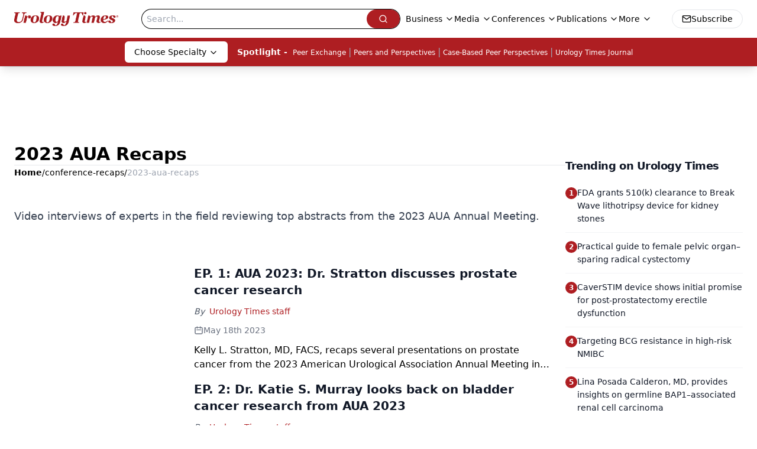

--- FILE ---
content_type: text/html; charset=utf-8
request_url: https://www.urologytimes.com/conference-recaps/2023-aua-recaps
body_size: 21804
content:
<!DOCTYPE html><html lang="en"> <head><link rel="prefetch" href="/logo.webp"><link rel="preconnect" href="https://www.googletagmanager.com"><link rel="preconnect" href="https://cdn.segment.com"><link rel="preconnect" href="https://www.lightboxcdn.com"><link rel="preconnect" href="https://cdn.cookielaw.org"><link rel="preconnect" href="https://pub.doubleverify.com"><link rel="preconnect" href="https://www.googletagservices.com"><link rel="dns-prefetch" href="https://cdn.jsdelivr.net"><link rel="preconnect" href="https://res.lassomarketing.io"><link rel="icon" href="/favicon.svg" type="image/svg+xml"><link rel="icon" href="/favicon.ico" sizes="any"><link rel="apple-touch-icon" href="/apple-touch-icon.png"><meta charset="UTF-8"><meta name="viewport" content="width=device-width, initial-scale=1.0"><title>2023 AUA Recaps  | Conference Recaps  | Urology Times</title><link rel="canonical" href="https://www.urologytimes.com/conference-recaps/2023-aua-recaps"><meta name="description" content="2023 AUA Recaps  | Conference Recaps  | Urology Times is the leading resource for urologists &#38; allied health professionals offering clinical analysis, policy perspectives, &#38; practical advice."><meta name="robots" content="index, follow"><meta property="og:title" content="2023 AUA Recaps  | Conference Recaps  | Urology Times"><meta property="og:type" content="website"><meta property="og:image" content="https://www.urologytimes.com/logo.webp"><meta property="og:url" content="https://www.urologytimes.com/conference-recaps/2023-aua-recaps"><meta property="og:image:url" content="https://www.urologytimes.com/logo.webp"><meta property="og:image:width" content="1200"><meta property="og:image:height" content="630"><meta property="og:image:alt" content="2023 AUA Recaps  | Conference Recaps  | Urology Times"><meta property="article:published_time" content="2026-01-26T09:27:54.306Z"><meta property="article:modified_time" content="2026-01-26T09:27:54.306Z"><meta name="twitter:site" content="@onclive"><meta name="twitter:title" content="2023 AUA Recaps  | Conference Recaps  | Urology Times"><meta name="twitter:image" content="https://www.urologytimes.com/logo.webp"><meta name="twitter:image:alt" content="2023 AUA Recaps  | Conference Recaps  | Urology Times"><meta name="twitter:description" content="2023 AUA Recaps  | Conference Recaps  | Urology Times is the leading resource for urologists &#38; allied health professionals offering clinical analysis, policy perspectives, &#38; practical advice."><link rel="icon" href="/favicon.ico"><meta name="twitter:image" content="https://www.urologytimes.com/logo.webp"><meta name="twitter:title" content="2023 AUA Recaps  | Conference Recaps  | Urology Times"><meta name="twitter:description" content="2023 AUA Recaps  | Conference Recaps  | Urology Times is the leading resource for urologists &#38; allied health professionals offering clinical analysis, policy perspectives, &#38; practical advice."><script type="application/ld+json">{"@context":"https://schema.org","@type":"Organization","contactPoint":{"@type":"ContactPoint","availableLanguage":["English"]},"name":"Urology Times – News &amp; Insights for Urologists &amp; Health Professionals","alternateName":"Urology Times","description":"Urology Times is the leading resource for urologists &amp; allied health professionals offering clinical analysis, policy perspectives, &amp; practical advice.","email":"MJHINFO@MJHLIFESCIENCES.com","telephone":"609-716-7777","sameAs":["https://www.facebook.com/UrologyTimes","https://twitter.com/UrologyTimes","https://www.linkedin.com/company/urology-times/","/rss.xml"],"address":{"@type":"PostalAddress","streetAddress":"259 Prospect Plains Rd, Bldg H","addressLocality":"Monroe","addressRegion":"New Jersey","postalCode":"08831","addressCountry":"United States of America"},"foundingDate":"2000-11-10","founder":{"@type":"Person","name":"MJH Life Sciences"},"employees":[{"@type":"Person","name":"Silas Inman"},{"@type":"Person","name":"Alexandra Karas"},{"@type":"Person","name":"Kevin Kunzmann"}]}</script><script async type="text/javascript" src="https://www.lightboxcdn.com/static/lightbox_mjh.js"></script>
    <script src="https://res.lassomarketing.io/scripts/lasso-imp-id-min.js" type="text/javascript"></script>
    <script async type="text/javascript">
     !function(){var analytics=window.analytics=window.analytics||[];if(!analytics.initialize)if(analytics.invoked)window.console&&console.error&&console.error("Segment snippet included twice.");else{analytics.invoked=!0;analytics.methods=["trackSubmit","trackClick","trackLink","trackForm","pageview","identify","reset","group","track","ready","alias","debug","page","once","off","on","addSourceMiddleware","addIntegrationMiddleware","setAnonymousId","addDestinationMiddleware"];analytics.factory=function(e){return function(){var t=Array.prototype.slice.call(arguments);t.unshift(e);analytics.push(t);return analytics}};for(var e=0;e<analytics.methods.length;e++){var key=analytics.methods[e];analytics[key]=analytics.factory(key)}analytics.load=function(key,e){var t=document.createElement("script");t.type="text/javascript";t.async=!0;t.src="https://cdn.segment.com/analytics.js/v1/" + key + "/analytics.min.js";var n=document.getElementsByTagName("script")[0];n.parentNode.insertBefore(t,n);analytics._loadOptions=e};analytics.SNIPPET_VERSION="4.13.1";

     function checkLasso() {
        if (typeof lassoImpID !== 'undefined') {
           window.LassoImpressionID = lassoImpID();
              analytics.load("BBbKMoOjmhsxPnbd2nO6osz3zq67DzuN");
              analytics.page({
              'LassoImpressionID': window.LassoImpressionID
              });
        } else {
          setTimeout(checkLasso, 1000);
        }
      }
          checkLasso();
      }}();
    </script><script async src="https://one.urologytimes.com/tagmanager/scripts/one.js"></script><script async type="text/javascript" src="https://one.urologytimes.com/tagmanager/scripts/one.js"></script><script type="text/javascript" src="https://www.googletagservices.com/tag/js/gpt.js"></script><script async src="https://pub.doubleverify.com/dvtag/20083417/DV1815449/pub.js"></script><script type="text/javascript">
            window.onDvtagReady = function (callback, timeout = 750) { 
            window.dvtag = window.dvtag || {} 
            dvtag.cmd = dvtag.cmd || [] 
            const opt = { callback, timeout, timestamp: new Date().getTime() } 
            dvtag.cmd.push(function () { dvtag.queueAdRequest(opt) }) 
            setTimeout(function () { 
            const cb = opt.callback 
            opt.callback = null 
            if (cb) cb() 
            }, timeout) 
            } 
     </script><script>(function(){const gtmID = "5ZXBX43";

        (function (w, d, s, l, i) {
          w[l] = w[l] || [];
          w[l].push({ 'gtm.start': new Date().getTime(), event: 'gtm.js' });
          var f = d.getElementsByTagName(s)[0],
            j = d.createElement(s),
            dl = l != 'dataLayer' ? '&l=' + l : '';
          j.async = true;
          j.src = 'https://www.googletagmanager.com/gtm.js?id=' + i + dl;
          f.parentNode.insertBefore(j, f);
        })(window, document, 'script', 'dataLayer', 'GTM-' + gtmID);
      })();</script><!-- <ClientRouter  /> --><link rel="stylesheet" href="/_astro/_slug_.DQhQJRpE.css">
<link rel="stylesheet" href="/_astro/_slug_.2oixsTyK.css">
<style>.embla{overflow:hidden;height:100%;width:100%}.embla__container{display:flex;flex-direction:column;height:90%;padding:0 0 2%}.vjs-text-track-cue{font-size:1.5rem!important}.embla__slide{flex:0 0 100%;min-width:0;height:100%;display:flex;align-items:center;justify-content:center;margin:0 0 calc(15% / 9);opacity:.3;transform:scale(.95);transition:opacity .3s ease,transform .3s ease}.embla__slide.is-snapped{opacity:1;transform:scale(1);z-index:2}.embla__slide.is-in-view:not(.is-snapped){opacity:.6;transform:scale(.97)}.embla__slide:not(.is-snapped) .shorts-video-container:after{content:"";position:absolute;inset:0;background:linear-gradient(to bottom,#0000001a,#0000004d,#0000001a);pointer-events:none;z-index:1}.embla.is-wheel-scrolling{cursor:grabbing}.embla.is-wheel-scrolling .embla__slide{pointer-events:none}.shorts-item{height:100%;position:relative;display:flex;flex-direction:column;align-items:center;justify-content:center;padding:0}.shorts-video-container{position:relative;width:100%;height:100%;max-height:min(90vh,calc(100vw * 16 / 9));margin:0 auto;border-radius:12px}@supports (aspect-ratio: 9 / 16){.shorts-video-container{aspect-ratio:9 / 16;width:auto;height:100%}}@supports not (aspect-ratio: 9 / 16){.shorts-video-container{width:56.25vh;height:100%}}.shorts-video-wrapper{position:relative;width:100%;height:100%}.bg-shorts-container .video-js{width:100%!important;height:100%!important;-o-object-fit:cover;object-fit:cover;position:absolute;top:0;left:0}.bg-shorts-container .video-js video{width:100%!important;height:100%!important;-o-object-fit:cover;object-fit:cover;position:absolute;top:0;left:0}.bg-shorts-container{width:100%;height:100%;position:relative}@media (max-width: 768px){.shorts-video-container{max-width:90vw}@supports (aspect-ratio: 9 / 16){.shorts-video-container{height:100%;max-height:75vh}}}.shorts-navigation-btn{transition:all .2s ease-in-out}.shorts-navigation-btn:hover{transform:scale(1.1);background-color:#ffffff4d}.shorts-navigation-btn:active{transform:scale(.95)}@keyframes pulse{0%,to{opacity:1}50%{opacity:.5}}.loading-pulse{animation:pulse 2s cubic-bezier(.4,0,.6,1) infinite}.shorts-overlay{background:linear-gradient(to top,rgba(0,0,0,.8) 0%,rgba(0,0,0,.4) 50%,transparent 100%)}.shorts-navigation,.shorts-navigation button{z-index:9999!important;pointer-events:auto}@media (max-width: 768px){.shorts-navigation{right:8px}.shorts-navigation button{width:32px;height:32px}}
._blockContent_s7hzj_1{line-height:1.6;word-break:break-word}._blockContent_s7hzj_1 p{margin-bottom:20px;font-size:1.1rem;overflow-wrap:break-word;line-height:1.7}._blockContent_s7hzj_1 li{font-size:1.1rem;line-height:1.7;word-break:break-word}._blockContent_s7hzj_1 a{color:#00f;text-decoration:underline}._blockContent_s7hzj_1 .brightcove-fluid{position:relative;padding-bottom:56.25%;height:0;width:100%;margin-bottom:1rem}._blockContent_s7hzj_1 .youtube-fluid iframe{height:500px}._blockContent_s7hzj_1 .brightcove-fluid .video-js{height:100%;width:100%;position:absolute;inset:0}._blockContent_s7hzj_1 blockquote{margin:0 10% 1rem;font-style:italic;text-align:center;font-size:x-large;padding:3rem 0;position:relative;background-image:url("data:image/svg+xml;utf8,<svg xmlns='http://www.w3.org/2000/svg' xmlns:xlink='http://www.w3.org/1999/xlink' viewBox='0 0 400 300'><polygon opacity='0.15' fill='currentColor' points='184,40 108,150 166,150 166,300 0,300 16,139 103,40'/><polygon opacity='0.15' fill='currentColor' points='216,260 292,150 234,150 234,0 400,0 384,161 297,260'/></svg>");background-repeat:no-repeat;background-position:top left;background-size:50px 50px}@media (max-width: 766px){._blockContent_s7hzj_1 h6{overflow-wrap:break-word}._blockContent_s7hzj_1 .multi-media-container div{flex-wrap:wrap}._blockContent_s7hzj_1 .multi-media-container div .mobile-styling{width:100%}._blockContent_s7hzj_1 .youtube-fluid iframe{height:360px}}@media (min-width: 768px){._blockContent_s7hzj_1 .multi-media-image-container .multi-media-image[images-count="4"]{height:100px}._blockContent_s7hzj_1 .multi-media-image-container .multi-media-image[images-count="3"]{height:130px}._blockContent_s7hzj_1 .multi-media-image-container .multi-media-image[images-count="2"]{height:200px}}@media (min-width: 992px){._blockContent_s7hzj_1 .multi-media-image-container .multi-media-image[images-count="4"]{height:150px}._blockContent_s7hzj_1 .multi-media-image-container .multi-media-image[images-count="3"]{height:200px}._blockContent_s7hzj_1 .multi-media-image-container .multi-media-image[images-count="2"]{height:300px}}
._blockContent_s7hzj_1{line-height:1.6;word-break:break-word}._blockContent_s7hzj_1 p{margin-bottom:20px;font-size:1.1rem;overflow-wrap:break-word;line-height:1.7}._blockContent_s7hzj_1 li{font-size:1.1rem;line-height:1.7;word-break:break-word}._blockContent_s7hzj_1 a{color:#00f;text-decoration:underline}._blockContent_s7hzj_1 .brightcove-fluid{position:relative;padding-bottom:56.25%;height:0;width:100%;margin-bottom:1rem}._blockContent_s7hzj_1 .youtube-fluid iframe{height:500px}._blockContent_s7hzj_1 .brightcove-fluid .video-js{height:100%;width:100%;position:absolute;inset:0}._blockContent_s7hzj_1 blockquote{margin:0 10% 1rem;font-style:italic;text-align:center;font-size:x-large;padding:3rem 0;position:relative;background-image:url("data:image/svg+xml;utf8,<svg xmlns='http://www.w3.org/2000/svg' xmlns:xlink='http://www.w3.org/1999/xlink' viewBox='0 0 400 300'><polygon opacity='0.15' fill='currentColor' points='184,40 108,150 166,150 166,300 0,300 16,139 103,40'/><polygon opacity='0.15' fill='currentColor' points='216,260 292,150 234,150 234,0 400,0 384,161 297,260'/></svg>");background-repeat:no-repeat;background-position:top left;background-size:50px 50px}@media (max-width: 766px){._blockContent_s7hzj_1 h6{overflow-wrap:break-word}._blockContent_s7hzj_1 .multi-media-container div{flex-wrap:wrap}._blockContent_s7hzj_1 .multi-media-container div .mobile-styling{width:100%}._blockContent_s7hzj_1 .youtube-fluid iframe{height:360px}}@media (min-width: 768px){._blockContent_s7hzj_1 .multi-media-image-container .multi-media-image[images-count="4"]{height:100px}._blockContent_s7hzj_1 .multi-media-image-container .multi-media-image[images-count="3"]{height:130px}._blockContent_s7hzj_1 .multi-media-image-container .multi-media-image[images-count="2"]{height:200px}}@media (min-width: 992px){._blockContent_s7hzj_1 .multi-media-image-container .multi-media-image[images-count="4"]{height:150px}._blockContent_s7hzj_1 .multi-media-image-container .multi-media-image[images-count="3"]{height:200px}._blockContent_s7hzj_1 .multi-media-image-container .multi-media-image[images-count="2"]{height:300px}}
</style><script type="module" src="/_astro/page.V2R8AmkL.js"></script></head> <body> <style>astro-island,astro-slot,astro-static-slot{display:contents}</style><script>(()=>{var e=async t=>{await(await t())()};(self.Astro||(self.Astro={})).load=e;window.dispatchEvent(new Event("astro:load"));})();</script><script>(()=>{var A=Object.defineProperty;var g=(i,o,a)=>o in i?A(i,o,{enumerable:!0,configurable:!0,writable:!0,value:a}):i[o]=a;var d=(i,o,a)=>g(i,typeof o!="symbol"?o+"":o,a);{let i={0:t=>m(t),1:t=>a(t),2:t=>new RegExp(t),3:t=>new Date(t),4:t=>new Map(a(t)),5:t=>new Set(a(t)),6:t=>BigInt(t),7:t=>new URL(t),8:t=>new Uint8Array(t),9:t=>new Uint16Array(t),10:t=>new Uint32Array(t),11:t=>1/0*t},o=t=>{let[l,e]=t;return l in i?i[l](e):void 0},a=t=>t.map(o),m=t=>typeof t!="object"||t===null?t:Object.fromEntries(Object.entries(t).map(([l,e])=>[l,o(e)]));class y extends HTMLElement{constructor(){super(...arguments);d(this,"Component");d(this,"hydrator");d(this,"hydrate",async()=>{var b;if(!this.hydrator||!this.isConnected)return;let e=(b=this.parentElement)==null?void 0:b.closest("astro-island[ssr]");if(e){e.addEventListener("astro:hydrate",this.hydrate,{once:!0});return}let c=this.querySelectorAll("astro-slot"),n={},h=this.querySelectorAll("template[data-astro-template]");for(let r of h){let s=r.closest(this.tagName);s!=null&&s.isSameNode(this)&&(n[r.getAttribute("data-astro-template")||"default"]=r.innerHTML,r.remove())}for(let r of c){let s=r.closest(this.tagName);s!=null&&s.isSameNode(this)&&(n[r.getAttribute("name")||"default"]=r.innerHTML)}let p;try{p=this.hasAttribute("props")?m(JSON.parse(this.getAttribute("props"))):{}}catch(r){let s=this.getAttribute("component-url")||"<unknown>",v=this.getAttribute("component-export");throw v&&(s+=` (export ${v})`),console.error(`[hydrate] Error parsing props for component ${s}`,this.getAttribute("props"),r),r}let u;await this.hydrator(this)(this.Component,p,n,{client:this.getAttribute("client")}),this.removeAttribute("ssr"),this.dispatchEvent(new CustomEvent("astro:hydrate"))});d(this,"unmount",()=>{this.isConnected||this.dispatchEvent(new CustomEvent("astro:unmount"))})}disconnectedCallback(){document.removeEventListener("astro:after-swap",this.unmount),document.addEventListener("astro:after-swap",this.unmount,{once:!0})}connectedCallback(){if(!this.hasAttribute("await-children")||document.readyState==="interactive"||document.readyState==="complete")this.childrenConnectedCallback();else{let e=()=>{document.removeEventListener("DOMContentLoaded",e),c.disconnect(),this.childrenConnectedCallback()},c=new MutationObserver(()=>{var n;((n=this.lastChild)==null?void 0:n.nodeType)===Node.COMMENT_NODE&&this.lastChild.nodeValue==="astro:end"&&(this.lastChild.remove(),e())});c.observe(this,{childList:!0}),document.addEventListener("DOMContentLoaded",e)}}async childrenConnectedCallback(){let e=this.getAttribute("before-hydration-url");e&&await import(e),this.start()}async start(){let e=JSON.parse(this.getAttribute("opts")),c=this.getAttribute("client");if(Astro[c]===void 0){window.addEventListener(`astro:${c}`,()=>this.start(),{once:!0});return}try{await Astro[c](async()=>{let n=this.getAttribute("renderer-url"),[h,{default:p}]=await Promise.all([import(this.getAttribute("component-url")),n?import(n):()=>()=>{}]),u=this.getAttribute("component-export")||"default";if(!u.includes("."))this.Component=h[u];else{this.Component=h;for(let f of u.split("."))this.Component=this.Component[f]}return this.hydrator=p,this.hydrate},e,this)}catch(n){console.error(`[astro-island] Error hydrating ${this.getAttribute("component-url")}`,n)}}attributeChangedCallback(){this.hydrate()}}d(y,"observedAttributes",["props"]),customElements.get("astro-island")||customElements.define("astro-island",y)}})();</script><astro-island uid="FH39m" prefix="r7" component-url="/_astro/atoms.SAMesm8K.js" component-export="SanityClient" renderer-url="/_astro/client.4AZqD4Tw.js" props="{&quot;config&quot;:[0,{&quot;dataset&quot;:[0,&quot;urologytimes&quot;],&quot;projectId&quot;:[0,&quot;0vv8moc6&quot;],&quot;useCdn&quot;:[0,true],&quot;token&quot;:[0,&quot;skIjFEmlzBmyZpjK8Zc1FQwpwi0Bv3wVI0WhSPJfe5wEiXkmkb3Rq7h5T1WLyvXaJAhM7sOBa2vXBRGxShTPYsvCpTSYuIFBEZnhapLqKMkXyRyxCYjZQYbPv4Zbdn7UMjfKcTbCwat1s1GKaDhqbiwIffPYLGtrK4hT6V3Xq32NfzOzScjn&quot;]}]}" ssr client="load" opts="{&quot;name&quot;:&quot;SanityClient&quot;,&quot;value&quot;:true}"></astro-island>  <!-- <VisualEditing enabled={visualEditingEnabled} zIndex={1000} /> --> <script>(()=>{var e=async t=>{await(await t())()};(self.Astro||(self.Astro={})).only=e;window.dispatchEvent(new Event("astro:only"));})();</script><astro-island uid="1DwN0n" component-url="/_astro/index.qum6FzgI.js" component-export="default" renderer-url="/_astro/client.4AZqD4Tw.js" props="{&quot;settings&quot;:[0,{&quot;siteConfig&quot;:[0,{&quot;sanityClientConfig&quot;:[0,{&quot;dataset&quot;:[0,&quot;urologytimes&quot;],&quot;projectId&quot;:[0,&quot;0vv8moc6&quot;],&quot;useCdn&quot;:[0,true],&quot;token&quot;:[0,&quot;skIjFEmlzBmyZpjK8Zc1FQwpwi0Bv3wVI0WhSPJfe5wEiXkmkb3Rq7h5T1WLyvXaJAhM7sOBa2vXBRGxShTPYsvCpTSYuIFBEZnhapLqKMkXyRyxCYjZQYbPv4Zbdn7UMjfKcTbCwat1s1GKaDhqbiwIffPYLGtrK4hT6V3Xq32NfzOzScjn&quot;]}],&quot;gtmID&quot;:[0,&quot;5ZXBX43&quot;],&quot;title&quot;:[0,&quot;Urology Times&quot;],&quot;liveDomain&quot;:[0,&quot;www.urologytimes.com&quot;],&quot;logo&quot;:[0,&quot;/logo.webp&quot;],&quot;white_logo&quot;:[0,&quot;/logo-white.webp&quot;],&quot;megaMenuTaxName&quot;:[0,&quot;clinical&quot;],&quot;twitter&quot;:[0,&quot;@onclive&quot;],&quot;onejs&quot;:[0,&quot;https://one.urologytimes.com/tagmanager/scripts/one.js&quot;],&quot;sharingImageUrl&quot;:[0,&quot;https://www.urologytimes.com/logo.webp&quot;],&quot;subscribe&quot;:[0,{&quot;href&quot;:[0,&quot;/newsletter&quot;],&quot;text&quot;:[0,&quot;Stay current with the latest urology news and practice-changing insights — sign up now for the essential updates every urologist needs.&quot;]}],&quot;subFooterLinks&quot;:[1,[[0,{&quot;url&quot;:[0,&quot;/&quot;],&quot;title&quot;:[0,&quot;Home&quot;]}],[0,{&quot;url&quot;:[0,&quot;/about&quot;],&quot;title&quot;:[0,&quot;About Us&quot;]}],[0,{&quot;url&quot;:[0,&quot;/news&quot;],&quot;title&quot;:[0,&quot;News&quot;]}],[0,{&quot;url&quot;:[0,&quot;/contact-us&quot;],&quot;title&quot;:[0,&quot;Contact Us&quot;]}]]]}],&quot;styleConfig&quot;:[0,{&quot;navigation&quot;:[0,5],&quot;footer&quot;:[0,1],&quot;featureDeck&quot;:[0,1],&quot;featureSlider&quot;:[0,1]}],&quot;adConfig&quot;:[0,{&quot;networkID&quot;:[0,&quot;4688&quot;],&quot;adUnit&quot;:[0,&quot;urologytimes&quot;]}],&quot;pageConfig&quot;:[0,{&quot;publicationName&quot;:[0,&quot;Urology Times Digital Edition&quot;],&quot;publicationUrl&quot;:[0,&quot;journals&quot;],&quot;authorUrl&quot;:[0,&quot;authors&quot;],&quot;cmeUrl&quot;:[0,&quot;continuing-medical-education&quot;]}],&quot;sanityConfig&quot;:[0,{&quot;taxonomy&quot;:[0,{&quot;news&quot;:[0,&quot;urologytimes_taxonomy_4824_news&quot;],&quot;conference&quot;:[0,&quot;121d1e9e-81bf-485e-a8b0-9dda4919671b&quot;],&quot;clinical&quot;:[0,&quot;urologytimes_taxonomy_53201_clinical&quot;]}],&quot;docGroup&quot;:[0,{&quot;conference&quot;:[0,&quot;urologytimes_documentGroup_53202_conference&quot;]}],&quot;contentCategory&quot;:[0,{&quot;articles&quot;:[0,&quot;8bdaa7fc-960a-4b57-b076-75fdce3741bb&quot;],&quot;videos&quot;:[0,&quot;42000fd0-0d05-4832-9f2c-62c21079b76c&quot;],&quot;slideshows&quot;:[0,&quot;61085300-0cae-4cd1-b0e8-26323ac5c2e6&quot;],&quot;podcasts&quot;:[0,&quot;93d57b69-2d72-45fe-8b8a-d18e7e7e5f20&quot;],&quot;hero&quot;:[0,&quot;2504da4c-b21a-465e-88ba-3841a00c0395&quot;]}]}],&quot;customPageTypes&quot;:[1,[]],&quot;gateEnabled&quot;:[0,&quot;modal&quot;],&quot;sMaxAge&quot;:[0,300],&quot;staleWhileRevalidate&quot;:[0,329],&quot;allowedDomains&quot;:[1,[[0,&quot;ce.dvm360.com&quot;],[0,&quot;www.pharmacytimes.org&quot;],[0,&quot;www.gotoper.com&quot;]]]}],&quot;targeting&quot;:[0,{&quot;content_placement&quot;:[1,[]],&quot;document_url&quot;:[1,[[0,&quot;conference-recaps/2023-aua-recaps&quot;]]],&quot;document_group&quot;:[1,[[0,&quot;2023-aua-recaps&quot;]]],&quot;rootDocumentGroup&quot;:[1,[[0,&quot;conference-recaps&quot;]]],&quot;hostname&quot;:[0,&quot;www.urologytimes.com&quot;],&quot;adLayer&quot;:[0,{&quot;adSlotSelection&quot;:[1,[]]}]}],&quot;gateData&quot;:[0,{}]}" ssr client="only" opts="{&quot;name&quot;:&quot;ADWelcome&quot;,&quot;value&quot;:true}"></astro-island> <astro-island uid="Z2oAyEx" prefix="r16" component-url="/_astro/ADFloatingFooter.BD49CBHT.js" component-export="default" renderer-url="/_astro/client.4AZqD4Tw.js" props="{&quot;networkID&quot;:[0,&quot;4688&quot;],&quot;adUnit&quot;:[0,&quot;urologytimes&quot;],&quot;targeting&quot;:[0,{&quot;content_placement&quot;:[1,[]],&quot;document_url&quot;:[1,[[0,&quot;conference-recaps/2023-aua-recaps&quot;]]],&quot;document_group&quot;:[1,[[0,&quot;2023-aua-recaps&quot;]]],&quot;rootDocumentGroup&quot;:[1,[[0,&quot;conference-recaps&quot;]]],&quot;hostname&quot;:[0,&quot;www.urologytimes.com&quot;],&quot;adLayer&quot;:[0,{&quot;adSlotSelection&quot;:[1,[]]}]}]}" ssr client="load" opts="{&quot;name&quot;:&quot;ADFloatingFooter&quot;,&quot;value&quot;:true}"></astro-island>      <astro-island uid="Z1d4c0s" prefix="r17" component-url="/_astro/ui.DAt-1KKp.js" component-export="N5" renderer-url="/_astro/client.4AZqD4Tw.js" props="{&quot;data&quot;:[0,{&quot;logoImage&quot;:[0,&quot;/logo.webp&quot;],&quot;mainLinks&quot;:[1,[[0,{&quot;_createdAt&quot;:[0,&quot;2023-02-09T17:09:41Z&quot;],&quot;_id&quot;:[0,&quot;12067266-70f1-4254-bf11-1d37b078fe20&quot;],&quot;_rev&quot;:[0,&quot;fxcGoEC7ZoQx6SCFqzicD1&quot;],&quot;_type&quot;:[0,&quot;mainNavigation&quot;],&quot;_updatedAt&quot;:[0,&quot;2023-02-09T17:10:30Z&quot;],&quot;is_active&quot;:[0,true],&quot;name&quot;:[0,&quot;Business&quot;],&quot;navParent&quot;:[0,null],&quot;sortOrder&quot;:[0,1],&quot;subQuery&quot;:[1,[[0,{&quot;_createdAt&quot;:[0,&quot;2023-02-09T17:11:42Z&quot;],&quot;_id&quot;:[0,&quot;11387854-b0db-4d4f-983f-ab87d32c3611&quot;],&quot;_rev&quot;:[0,&quot;bUfiTKsP3s02vJ9N7x4Vaj&quot;],&quot;_type&quot;:[0,&quot;mainNavigation&quot;],&quot;_updatedAt&quot;:[0,&quot;2023-02-09T17:11:42Z&quot;],&quot;children&quot;:[1,[]],&quot;is_active&quot;:[0,true],&quot;name&quot;:[0,&quot;Practice Management&quot;],&quot;navParent&quot;:[0,{&quot;_ref&quot;:[0,&quot;12067266-70f1-4254-bf11-1d37b078fe20&quot;],&quot;_type&quot;:[0,&quot;reference&quot;]}],&quot;sortOrder&quot;:[0,1],&quot;url&quot;:[0,&quot;/business/practice-management&quot;]}],[0,{&quot;_createdAt&quot;:[0,&quot;2023-02-09T17:12:30Z&quot;],&quot;_id&quot;:[0,&quot;83cc2481-6068-4e5f-a57a-3bddc1fc9ed8&quot;],&quot;_rev&quot;:[0,&quot;351NvCjccsrS9yxaGSMrFj&quot;],&quot;_type&quot;:[0,&quot;mainNavigation&quot;],&quot;_updatedAt&quot;:[0,&quot;2023-02-09T17:12:30Z&quot;],&quot;children&quot;:[1,[]],&quot;is_active&quot;:[0,true],&quot;name&quot;:[0,&quot;Malpractice Consult&quot;],&quot;navParent&quot;:[0,{&quot;_ref&quot;:[0,&quot;12067266-70f1-4254-bf11-1d37b078fe20&quot;],&quot;_type&quot;:[0,&quot;reference&quot;]}],&quot;sortOrder&quot;:[0,2],&quot;url&quot;:[0,&quot;/business/malpractice-consult&quot;]}],[0,{&quot;_createdAt&quot;:[0,&quot;2023-02-09T17:13:14Z&quot;],&quot;_id&quot;:[0,&quot;92b364b4-46ad-4826-bc63-3fd090956c11&quot;],&quot;_rev&quot;:[0,&quot;S26N4ZhVQdDWCAz7wZvYsa&quot;],&quot;_type&quot;:[0,&quot;mainNavigation&quot;],&quot;_updatedAt&quot;:[0,&quot;2023-02-09T17:13:14Z&quot;],&quot;children&quot;:[1,[]],&quot;is_active&quot;:[0,true],&quot;name&quot;:[0,&quot;Health Law &amp; Policy&quot;],&quot;navParent&quot;:[0,{&quot;_ref&quot;:[0,&quot;12067266-70f1-4254-bf11-1d37b078fe20&quot;],&quot;_type&quot;:[0,&quot;reference&quot;]}],&quot;sortOrder&quot;:[0,3],&quot;url&quot;:[0,&quot;/business/health-law-policy&quot;]}]]],&quot;url&quot;:[0,&quot;/business&quot;]}],[0,{&quot;_createdAt&quot;:[0,&quot;2020-03-10T15:27:36Z&quot;],&quot;_id&quot;:[0,&quot;cce9d6ad-a2e2-4ece-a1ee-98558dd077bb&quot;],&quot;_rev&quot;:[0,&quot;dsDuJ8RgDkZe5YdVQNDPRd&quot;],&quot;_type&quot;:[0,&quot;mainNavigation&quot;],&quot;_updatedAt&quot;:[0,&quot;2020-07-10T11:54:55Z&quot;],&quot;blank&quot;:[0,true],&quot;is_active&quot;:[0,true],&quot;name&quot;:[0,&quot;Media&quot;],&quot;navParent&quot;:[0,null],&quot;sortOrder&quot;:[0,3],&quot;subQuery&quot;:[1,[[0,{&quot;_createdAt&quot;:[0,&quot;2022-02-07T19:24:58Z&quot;],&quot;_id&quot;:[0,&quot;2d23e8d9-b28e-4e96-a09b-3c882b762cda&quot;],&quot;_rev&quot;:[0,&quot;Ao5LhCguAPW0HD4CbrDIFF&quot;],&quot;_type&quot;:[0,&quot;mainNavigation&quot;],&quot;_updatedAt&quot;:[0,&quot;2023-03-06T19:02:54Z&quot;],&quot;children&quot;:[1,[]],&quot;is_active&quot;:[0,true],&quot;name&quot;:[0,&quot;Case-Based Peer Perspectives&quot;],&quot;navParent&quot;:[0,{&quot;_ref&quot;:[0,&quot;cce9d6ad-a2e2-4ece-a1ee-98558dd077bb&quot;],&quot;_type&quot;:[0,&quot;reference&quot;]}],&quot;sortOrder&quot;:[0,1],&quot;url&quot;:[0,&quot;/case-based-peer-perspectives&quot;]}],[0,{&quot;_createdAt&quot;:[0,&quot;2023-05-18T18:52:46Z&quot;],&quot;_id&quot;:[0,&quot;ba47aa8d-13d1-4fa0-ac20-b7f70bcc4351&quot;],&quot;_rev&quot;:[0,&quot;2vKrP0qt4bWDNbPvspkMSW&quot;],&quot;_type&quot;:[0,&quot;mainNavigation&quot;],&quot;_updatedAt&quot;:[0,&quot;2023-05-18T18:54:31Z&quot;],&quot;children&quot;:[1,[]],&quot;is_active&quot;:[0,true],&quot;name&quot;:[0,&quot;Investigator Perspectives &quot;],&quot;navParent&quot;:[0,{&quot;_ref&quot;:[0,&quot;cce9d6ad-a2e2-4ece-a1ee-98558dd077bb&quot;],&quot;_type&quot;:[0,&quot;reference&quot;]}],&quot;sortOrder&quot;:[0,2],&quot;url&quot;:[0,&quot;/investigator-perspectives?page=1&quot;]}],[0,{&quot;_createdAt&quot;:[0,&quot;2020-05-25T08:41:31Z&quot;],&quot;_id&quot;:[0,&quot;3ea0ff6b-2a46-45dc-bae5-5d62fe8c4f1e&quot;],&quot;_rev&quot;:[0,&quot;MTqiKBbnJp1fv6QPH7ZYIa&quot;],&quot;_type&quot;:[0,&quot;mainNavigation&quot;],&quot;_updatedAt&quot;:[0,&quot;2023-03-06T19:03:06Z&quot;],&quot;blank&quot;:[0,true],&quot;children&quot;:[1,[]],&quot;is_active&quot;:[0,true],&quot;name&quot;:[0,&quot;Medical World News&quot;],&quot;navParent&quot;:[0,{&quot;_ref&quot;:[0,&quot;cce9d6ad-a2e2-4ece-a1ee-98558dd077bb&quot;],&quot;_type&quot;:[0,&quot;reference&quot;]}],&quot;sortOrder&quot;:[0,2],&quot;url&quot;:[0,&quot;https://www.medicalworldnews.com/&quot;]}],[0,{&quot;_createdAt&quot;:[0,&quot;2020-08-13T21:20:28Z&quot;],&quot;_id&quot;:[0,&quot;a50cf81b-94bf-4b26-941b-530bc23ef997&quot;],&quot;_rev&quot;:[0,&quot;Y5VuEvBmUS5INtn33q04WG&quot;],&quot;_type&quot;:[0,&quot;mainNavigation&quot;],&quot;_updatedAt&quot;:[0,&quot;2023-03-06T19:03:16Z&quot;],&quot;children&quot;:[1,[]],&quot;is_active&quot;:[0,true],&quot;name&quot;:[0,&quot;Podcasts&quot;],&quot;navParent&quot;:[0,{&quot;_ref&quot;:[0,&quot;cce9d6ad-a2e2-4ece-a1ee-98558dd077bb&quot;],&quot;_type&quot;:[0,&quot;reference&quot;]}],&quot;sortOrder&quot;:[0,3],&quot;url&quot;:[0,&quot;/podcasts&quot;]}],[0,{&quot;_createdAt&quot;:[0,&quot;2022-06-22T13:58:22Z&quot;],&quot;_id&quot;:[0,&quot;9bafbb35-e855-4dad-9d5b-674585fbd8b3&quot;],&quot;_rev&quot;:[0,&quot;MTqiKBbnJp1fv6QPH7mIY0&quot;],&quot;_type&quot;:[0,&quot;mainNavigation&quot;],&quot;_updatedAt&quot;:[0,&quot;2023-03-06T19:18:45Z&quot;],&quot;children&quot;:[1,[]],&quot;is_active&quot;:[0,true],&quot;name&quot;:[0,&quot;Urology Medical Perspectives&quot;],&quot;navParent&quot;:[0,{&quot;_ref&quot;:[0,&quot;cce9d6ad-a2e2-4ece-a1ee-98558dd077bb&quot;],&quot;_type&quot;:[0,&quot;reference&quot;]}],&quot;sortOrder&quot;:[0,6],&quot;url&quot;:[0,&quot;/urology-medical-perspectives&quot;]}],[0,{&quot;_createdAt&quot;:[0,&quot;2020-09-23T19:22:50Z&quot;],&quot;_id&quot;:[0,&quot;d1a6193f-ebc6-4fe7-b219-8e65da05435d&quot;],&quot;_rev&quot;:[0,&quot;dTVpxgufb0ObxyvMZoa2BB&quot;],&quot;_system&quot;:[0,{&quot;base&quot;:[0,{&quot;id&quot;:[0,&quot;d1a6193f-ebc6-4fe7-b219-8e65da05435d&quot;],&quot;rev&quot;:[0,&quot;MTqiKBbnJp1fv6QPH7aJtQ&quot;]}]}],&quot;_type&quot;:[0,&quot;mainNavigation&quot;],&quot;_updatedAt&quot;:[0,&quot;2025-09-30T16:58:54Z&quot;],&quot;children&quot;:[1,[]],&quot;is_active&quot;:[0,true],&quot;name&quot;:[0,&quot;UTv Videos&quot;],&quot;navParent&quot;:[0,{&quot;_ref&quot;:[0,&quot;cce9d6ad-a2e2-4ece-a1ee-98558dd077bb&quot;],&quot;_type&quot;:[0,&quot;reference&quot;]}],&quot;sortOrder&quot;:[0,7],&quot;url&quot;:[0,&quot;/utv&quot;]}],[0,{&quot;_createdAt&quot;:[0,&quot;2020-08-20T13:19:39Z&quot;],&quot;_id&quot;:[0,&quot;49574ca9-c286-4b0f-94aa-f20b8d7e3edb&quot;],&quot;_rev&quot;:[0,&quot;SoEa3jWYzlNf5SDfOELvgN&quot;],&quot;_type&quot;:[0,&quot;mainNavigation&quot;],&quot;_updatedAt&quot;:[0,&quot;2024-07-03T18:37:56Z&quot;],&quot;children&quot;:[1,[]],&quot;is_active&quot;:[0,true],&quot;name&quot;:[0,&quot;Peer Exchange&quot;],&quot;navParent&quot;:[0,{&quot;_ref&quot;:[0,&quot;cce9d6ad-a2e2-4ece-a1ee-98558dd077bb&quot;],&quot;_type&quot;:[0,&quot;reference&quot;]}],&quot;sortOrder&quot;:[0,8],&quot;url&quot;:[0,&quot;/peer-exchange&quot;]}],[0,{&quot;_createdAt&quot;:[0,&quot;2024-10-07T20:16:59Z&quot;],&quot;_id&quot;:[0,&quot;30f89e0f-2dfc-4c3e-a748-dc9810320b93&quot;],&quot;_rev&quot;:[0,&quot;sqn82GeejNhxQc9beWTaal&quot;],&quot;_type&quot;:[0,&quot;mainNavigation&quot;],&quot;_updatedAt&quot;:[0,&quot;2025-02-14T19:23:53Z&quot;],&quot;children&quot;:[1,[]],&quot;is_active&quot;:[0,true],&quot;name&quot;:[0,&quot;Special Report&quot;],&quot;navParent&quot;:[0,{&quot;_ref&quot;:[0,&quot;cce9d6ad-a2e2-4ece-a1ee-98558dd077bb&quot;],&quot;_type&quot;:[0,&quot;reference&quot;]}],&quot;sortOrder&quot;:[0,9],&quot;url&quot;:[0,&quot;/special-report&quot;]}],[0,{&quot;_createdAt&quot;:[0,&quot;2022-03-21T18:01:46Z&quot;],&quot;_id&quot;:[0,&quot;6eea3fa7-a98c-48b9-97e6-62da7ea139b7&quot;],&quot;_rev&quot;:[0,&quot;MTqiKBbnJp1fv6QPH7abCS&quot;],&quot;_type&quot;:[0,&quot;mainNavigation&quot;],&quot;_updatedAt&quot;:[0,&quot;2023-03-06T19:04:26Z&quot;],&quot;children&quot;:[1,[]],&quot;is_active&quot;:[0,true],&quot;name&quot;:[0,&quot;Virtual Tumor Board&quot;],&quot;navParent&quot;:[0,{&quot;_ref&quot;:[0,&quot;cce9d6ad-a2e2-4ece-a1ee-98558dd077bb&quot;],&quot;_type&quot;:[0,&quot;reference&quot;]}],&quot;sortOrder&quot;:[0,9],&quot;url&quot;:[0,&quot;/virtual-tumor-board&quot;]}],[0,{&quot;_createdAt&quot;:[0,&quot;2026-01-08T19:39:18Z&quot;],&quot;_id&quot;:[0,&quot;a205bb9c-3ef4-45f9-8d47-9d3366f970eb&quot;],&quot;_rev&quot;:[0,&quot;9CO12Je4EXBxCrAvxiS0q9&quot;],&quot;_type&quot;:[0,&quot;mainNavigation&quot;],&quot;_updatedAt&quot;:[0,&quot;2026-01-08T19:39:34Z&quot;],&quot;children&quot;:[1,[]],&quot;is_active&quot;:[0,true],&quot;name&quot;:[0,&quot;Clinical Forum Insights&quot;],&quot;navParent&quot;:[0,{&quot;_ref&quot;:[0,&quot;cce9d6ad-a2e2-4ece-a1ee-98558dd077bb&quot;],&quot;_type&quot;:[0,&quot;reference&quot;]}],&quot;url&quot;:[0,&quot;/clinical-forum-insights&quot;]}],[0,{&quot;_createdAt&quot;:[0,&quot;2024-06-18T19:24:26Z&quot;],&quot;_id&quot;:[0,&quot;cae0a7ab-c399-4b85-ad5e-f12adef4fd74&quot;],&quot;_rev&quot;:[0,&quot;r3IsAXTFGA9KQ1o6BqTz1e&quot;],&quot;_type&quot;:[0,&quot;mainNavigation&quot;],&quot;_updatedAt&quot;:[0,&quot;2024-06-18T19:24:26Z&quot;],&quot;children&quot;:[1,[]],&quot;is_active&quot;:[0,true],&quot;name&quot;:[0,&quot;Insights&quot;],&quot;navParent&quot;:[0,{&quot;_ref&quot;:[0,&quot;cce9d6ad-a2e2-4ece-a1ee-98558dd077bb&quot;],&quot;_type&quot;:[0,&quot;reference&quot;]}],&quot;url&quot;:[0,&quot;/insights&quot;]}],[0,{&quot;_createdAt&quot;:[0,&quot;2024-11-22T07:48:32Z&quot;],&quot;_id&quot;:[0,&quot;6d11c818-69f5-47ce-a665-c0dffe31623a&quot;],&quot;_rev&quot;:[0,&quot;PvS2b2BIEEVtG2qR55oGNO&quot;],&quot;_type&quot;:[0,&quot;mainNavigation&quot;],&quot;_updatedAt&quot;:[0,&quot;2024-11-22T07:48:32Z&quot;],&quot;children&quot;:[1,[]],&quot;is_active&quot;:[0,true],&quot;name&quot;:[0,&quot;Medcast&quot;],&quot;navParent&quot;:[0,{&quot;_ref&quot;:[0,&quot;cce9d6ad-a2e2-4ece-a1ee-98558dd077bb&quot;],&quot;_type&quot;:[0,&quot;reference&quot;]}],&quot;url&quot;:[0,&quot;/medcast&quot;]}],[0,{&quot;_createdAt&quot;:[0,&quot;2024-06-18T19:24:57Z&quot;],&quot;_id&quot;:[0,&quot;e8267e27-091c-487c-95bf-a4ea5b9c181f&quot;],&quot;_rev&quot;:[0,&quot;r3IsAXTFGA9KQ1o6BqTzSM&quot;],&quot;_type&quot;:[0,&quot;mainNavigation&quot;],&quot;_updatedAt&quot;:[0,&quot;2024-06-18T19:24:57Z&quot;],&quot;children&quot;:[1,[]],&quot;is_active&quot;:[0,true],&quot;name&quot;:[0,&quot;Peers &amp; Perspectives&quot;],&quot;navParent&quot;:[0,{&quot;_ref&quot;:[0,&quot;cce9d6ad-a2e2-4ece-a1ee-98558dd077bb&quot;],&quot;_type&quot;:[0,&quot;reference&quot;]}],&quot;url&quot;:[0,&quot;/peers-and-perspectives&quot;]}]]],&quot;url&quot;:[0,&quot;/videos&quot;]}],[0,{&quot;_createdAt&quot;:[0,&quot;2020-03-10T15:30:34Z&quot;],&quot;_id&quot;:[0,&quot;8d7b3d6f-0bf3-4842-922b-5a7f9e01ea13&quot;],&quot;_rev&quot;:[0,&quot;VmKMEDy0rHs5jzhO3eXDHI&quot;],&quot;_type&quot;:[0,&quot;mainNavigation&quot;],&quot;_updatedAt&quot;:[0,&quot;2020-04-09T16:28:59Z&quot;],&quot;is_active&quot;:[0,true],&quot;name&quot;:[0,&quot;Conferences&quot;],&quot;navParent&quot;:[0,null],&quot;sortOrder&quot;:[0,4],&quot;subQuery&quot;:[1,[[0,{&quot;_createdAt&quot;:[0,&quot;2021-10-22T13:12:28Z&quot;],&quot;_id&quot;:[0,&quot;ca193529-8583-449c-a3ba-bfa19676cc8b&quot;],&quot;_rev&quot;:[0,&quot;7xufXEWgVOuxjXbEy3aVuN&quot;],&quot;_type&quot;:[0,&quot;mainNavigation&quot;],&quot;_updatedAt&quot;:[0,&quot;2021-10-22T13:12:28Z&quot;],&quot;children&quot;:[1,[]],&quot;is_active&quot;:[0,true],&quot;name&quot;:[0,&quot;Conference Listing&quot;],&quot;navParent&quot;:[0,{&quot;_ref&quot;:[0,&quot;8d7b3d6f-0bf3-4842-922b-5a7f9e01ea13&quot;],&quot;_type&quot;:[0,&quot;reference&quot;]}],&quot;url&quot;:[0,&quot;/conference&quot;]}],[0,{&quot;_createdAt&quot;:[0,&quot;2022-02-15T17:10:08Z&quot;],&quot;_id&quot;:[0,&quot;ebe4244e-0bef-4061-864a-c8401affad23&quot;],&quot;_rev&quot;:[0,&quot;EEVdDJ44RTeO67bX2akyXD&quot;],&quot;_type&quot;:[0,&quot;mainNavigation&quot;],&quot;_updatedAt&quot;:[0,&quot;2022-02-15T17:55:50Z&quot;],&quot;children&quot;:[1,[]],&quot;is_active&quot;:[0,true],&quot;name&quot;:[0,&quot;Conference Previews &quot;],&quot;navParent&quot;:[0,{&quot;_ref&quot;:[0,&quot;8d7b3d6f-0bf3-4842-922b-5a7f9e01ea13&quot;],&quot;_type&quot;:[0,&quot;reference&quot;]}],&quot;url&quot;:[0,&quot;/conference-previews&quot;]}],[0,{&quot;_createdAt&quot;:[0,&quot;2021-10-22T13:12:34Z&quot;],&quot;_id&quot;:[0,&quot;c95ed469-0f75-4ef1-8ef3-3bd5abe246e7&quot;],&quot;_rev&quot;:[0,&quot;4d0f0UARu9nwfoOpy4wbUM&quot;],&quot;_type&quot;:[0,&quot;mainNavigation&quot;],&quot;_updatedAt&quot;:[0,&quot;2021-10-22T13:12:54Z&quot;],&quot;children&quot;:[1,[]],&quot;is_active&quot;:[0,true],&quot;name&quot;:[0,&quot;Conference Recaps&quot;],&quot;navParent&quot;:[0,{&quot;_ref&quot;:[0,&quot;8d7b3d6f-0bf3-4842-922b-5a7f9e01ea13&quot;],&quot;_type&quot;:[0,&quot;reference&quot;]}],&quot;url&quot;:[0,&quot;/conference-recaps&quot;]}]]],&quot;url&quot;:[0,&quot;/conference&quot;]}],[0,{&quot;_createdAt&quot;:[0,&quot;2020-03-10T15:28:59Z&quot;],&quot;_id&quot;:[0,&quot;99a05fd7-4324-4dc7-9081-c73f224275f2&quot;],&quot;_rev&quot;:[0,&quot;VEmbGNMSoh7BsjRnCe5Yg2&quot;],&quot;_system&quot;:[0,{&quot;base&quot;:[0,{&quot;id&quot;:[0,&quot;99a05fd7-4324-4dc7-9081-c73f224275f2&quot;],&quot;rev&quot;:[0,&quot;VmKMEDy0rHs5jzhO3eXDHI&quot;]}]}],&quot;_type&quot;:[0,&quot;mainNavigation&quot;],&quot;_updatedAt&quot;:[0,&quot;2025-09-30T16:22:09Z&quot;],&quot;is_active&quot;:[0,true],&quot;name&quot;:[0,&quot;Publications&quot;],&quot;navParent&quot;:[0,null],&quot;sortOrder&quot;:[0,5],&quot;subQuery&quot;:[1,[[0,{&quot;_createdAt&quot;:[0,&quot;2020-03-10T15:29:41Z&quot;],&quot;_id&quot;:[0,&quot;cde8918d-4825-4f72-b503-ccbc2a978d50&quot;],&quot;_rev&quot;:[0,&quot;MTqiKBbnJp1fv6QPH7ddG6&quot;],&quot;_type&quot;:[0,&quot;mainNavigation&quot;],&quot;_updatedAt&quot;:[0,&quot;2023-03-06T19:08:29Z&quot;],&quot;children&quot;:[1,[]],&quot;is_active&quot;:[0,true],&quot;name&quot;:[0,&quot;Urology Times Journal&quot;],&quot;navParent&quot;:[0,{&quot;_ref&quot;:[0,&quot;99a05fd7-4324-4dc7-9081-c73f224275f2&quot;],&quot;_type&quot;:[0,&quot;reference&quot;]}],&quot;sortOrder&quot;:[0,1],&quot;url&quot;:[0,&quot;/journals/urology-times-journal&quot;]}],[0,{&quot;_createdAt&quot;:[0,&quot;2022-02-04T14:11:22Z&quot;],&quot;_id&quot;:[0,&quot;d72b0cb2-7384-4046-977b-f930936e489b&quot;],&quot;_rev&quot;:[0,&quot;Ao5LhCguAPW0HD4CbrHu4X&quot;],&quot;_type&quot;:[0,&quot;mainNavigation&quot;],&quot;_updatedAt&quot;:[0,&quot;2023-03-06T19:08:45Z&quot;],&quot;children&quot;:[1,[]],&quot;is_active&quot;:[0,true],&quot;name&quot;:[0,&quot;Editorial Advisory Board&quot;],&quot;navParent&quot;:[0,{&quot;_ref&quot;:[0,&quot;99a05fd7-4324-4dc7-9081-c73f224275f2&quot;],&quot;_type&quot;:[0,&quot;reference&quot;]}],&quot;sortOrder&quot;:[0,2],&quot;url&quot;:[0,&quot;/editors&quot;]}],[0,{&quot;_createdAt&quot;:[0,&quot;2020-04-16T15:50:03Z&quot;],&quot;_id&quot;:[0,&quot;8d0c0e48-bf58-495f-a461-748a441a6971&quot;],&quot;_rev&quot;:[0,&quot;WjhO6O7DJvvlvhLYsrD5BW&quot;],&quot;_type&quot;:[0,&quot;mainNavigation&quot;],&quot;_updatedAt&quot;:[0,&quot;2023-03-06T19:08:58Z&quot;],&quot;children&quot;:[1,[]],&quot;is_active&quot;:[0,true],&quot;name&quot;:[0,&quot;Urologists in Cancer Care&quot;],&quot;navParent&quot;:[0,{&quot;_ref&quot;:[0,&quot;99a05fd7-4324-4dc7-9081-c73f224275f2&quot;],&quot;_type&quot;:[0,&quot;reference&quot;]}],&quot;sortOrder&quot;:[0,3],&quot;url&quot;:[0,&quot;/journals/urologists-in-cancer-care&quot;]}],[0,{&quot;_createdAt&quot;:[0,&quot;2021-04-29T17:51:38Z&quot;],&quot;_id&quot;:[0,&quot;6921b0fc-44a8-4145-acf3-f31d78fb0cc8&quot;],&quot;_rev&quot;:[0,&quot;Y5VuEvBmUS5INtn33q4TU0&quot;],&quot;_type&quot;:[0,&quot;mainNavigation&quot;],&quot;_updatedAt&quot;:[0,&quot;2023-03-06T19:09:08Z&quot;],&quot;children&quot;:[1,[]],&quot;is_active&quot;:[0,true],&quot;name&quot;:[0,&quot;Supplements and Featured Publications&quot;],&quot;navParent&quot;:[0,{&quot;_ref&quot;:[0,&quot;99a05fd7-4324-4dc7-9081-c73f224275f2&quot;],&quot;_type&quot;:[0,&quot;reference&quot;]}],&quot;sortOrder&quot;:[0,4],&quot;url&quot;:[0,&quot;/journals/supplements-and-featured-publications&quot;]}],[0,{&quot;_createdAt&quot;:[0,&quot;2025-02-03T16:03:47Z&quot;],&quot;_id&quot;:[0,&quot;94dc5f96-70c4-480e-9f04-c6ebeb29d306&quot;],&quot;_rev&quot;:[0,&quot;0Mkb5FQxU5FAKeDVsgxsby&quot;],&quot;_type&quot;:[0,&quot;mainNavigation&quot;],&quot;_updatedAt&quot;:[0,&quot;2025-02-03T16:04:13Z&quot;],&quot;children&quot;:[1,[]],&quot;is_active&quot;:[0,true],&quot;name&quot;:[0,&quot;Clinical Forums Recaps&quot;],&quot;navParent&quot;:[0,{&quot;_ref&quot;:[0,&quot;99a05fd7-4324-4dc7-9081-c73f224275f2&quot;],&quot;_type&quot;:[0,&quot;reference&quot;]}],&quot;sortOrder&quot;:[0,5],&quot;url&quot;:[0,&quot;/clinical-forums-recaps&quot;]}]]],&quot;url&quot;:[0,&quot;/journals&quot;]}],[0,{&quot;_createdAt&quot;:[0,&quot;2021-01-20T13:45:05Z&quot;],&quot;_id&quot;:[0,&quot;33334661-266c-4475-906b-b17b6fc646d6&quot;],&quot;_rev&quot;:[0,&quot;peX8sP261ZPTYH2xLoSgyc&quot;],&quot;_type&quot;:[0,&quot;mainNavigation&quot;],&quot;_updatedAt&quot;:[0,&quot;2021-01-28T23:11:55Z&quot;],&quot;is_active&quot;:[0,true],&quot;name&quot;:[0,&quot;CME/CE&quot;],&quot;navParent&quot;:[0,null],&quot;sortOrder&quot;:[0,7],&quot;subQuery&quot;:[1,[]],&quot;url&quot;:[0,&quot;/continuing-medical-education&quot;]}],[0,{&quot;_createdAt&quot;:[0,&quot;2020-03-10T15:27:09Z&quot;],&quot;_id&quot;:[0,&quot;71674fe6-77c9-4720-8d07-a49a853f8a40&quot;],&quot;_rev&quot;:[0,&quot;dTVpxgufb0ObxyvMZoORon&quot;],&quot;_system&quot;:[0,{&quot;base&quot;:[0,{&quot;id&quot;:[0,&quot;71674fe6-77c9-4720-8d07-a49a853f8a40&quot;],&quot;rev&quot;:[0,&quot;peX8sP261ZPTYH2xLoSJEm&quot;]}]}],&quot;_type&quot;:[0,&quot;mainNavigation&quot;],&quot;_updatedAt&quot;:[0,&quot;2025-09-30T16:22:25Z&quot;],&quot;is_active&quot;:[0,true],&quot;name&quot;:[0,&quot;Resources&quot;],&quot;navParent&quot;:[0,null],&quot;sortOrder&quot;:[0,8],&quot;subQuery&quot;:[1,[[0,{&quot;_createdAt&quot;:[0,&quot;2023-08-16T15:30:16Z&quot;],&quot;_id&quot;:[0,&quot;470fc683-d039-459c-a978-d51cb56a095e&quot;],&quot;_rev&quot;:[0,&quot;RgeDjKAtGZN69U0StBLd6Z&quot;],&quot;_type&quot;:[0,&quot;mainNavigation&quot;],&quot;_updatedAt&quot;:[0,&quot;2023-08-16T15:30:16Z&quot;],&quot;children&quot;:[1,[]],&quot;is_active&quot;:[0,true],&quot;name&quot;:[0,&quot;Begin Your Journey: Tackling Burnout&quot;],&quot;navParent&quot;:[0,{&quot;_ref&quot;:[0,&quot;71674fe6-77c9-4720-8d07-a49a853f8a40&quot;],&quot;_type&quot;:[0,&quot;reference&quot;]}],&quot;sortOrder&quot;:[0,5],&quot;url&quot;:[0,&quot;/begin-your-journey-tackling-burnout&quot;]}],[0,{&quot;_createdAt&quot;:[0,&quot;2023-03-02T15:27:36Z&quot;],&quot;_id&quot;:[0,&quot;6e9ab68a-8e82-4364-be6d-e11f4cec122c&quot;],&quot;_rev&quot;:[0,&quot;594w6qTn9m55nH69tfOj6u&quot;],&quot;_type&quot;:[0,&quot;mainNavigation&quot;],&quot;_updatedAt&quot;:[0,&quot;2024-06-18T19:21:46Z&quot;],&quot;children&quot;:[1,[]],&quot;is_active&quot;:[0,true],&quot;name&quot;:[0,&quot;Sponsored Media&quot;],&quot;navParent&quot;:[0,{&quot;_ref&quot;:[0,&quot;71674fe6-77c9-4720-8d07-a49a853f8a40&quot;],&quot;_type&quot;:[0,&quot;reference&quot;]}],&quot;sortOrder&quot;:[0,5],&quot;url&quot;:[0,&quot;/sponsored-media?page=1&quot;]}],[0,{&quot;_createdAt&quot;:[0,&quot;2024-10-07T20:17:52Z&quot;],&quot;_id&quot;:[0,&quot;b20a40a5-7120-4b3e-9a97-927eb10250e9&quot;],&quot;_rev&quot;:[0,&quot;iwIk0EhdBdoIVjJwZ3cklA&quot;],&quot;_type&quot;:[0,&quot;mainNavigation&quot;],&quot;_updatedAt&quot;:[0,&quot;2024-10-07T20:18:12Z&quot;],&quot;children&quot;:[1,[]],&quot;is_active&quot;:[0,true],&quot;name&quot;:[0,&quot;Live Events&quot;],&quot;navParent&quot;:[0,{&quot;_ref&quot;:[0,&quot;71674fe6-77c9-4720-8d07-a49a853f8a40&quot;],&quot;_type&quot;:[0,&quot;reference&quot;]}],&quot;sortOrder&quot;:[0,6],&quot;url&quot;:[0,&quot;/live-events&quot;]}],[0,{&quot;_createdAt&quot;:[0,&quot;2020-12-10T21:45:18Z&quot;],&quot;_id&quot;:[0,&quot;8956ad44-d853-449e-a8cd-0dee96a6dcff&quot;],&quot;_rev&quot;:[0,&quot;26QkeVd6g26xrbNA2mznb1&quot;],&quot;_type&quot;:[0,&quot;mainNavigation&quot;],&quot;_updatedAt&quot;:[0,&quot;2020-12-10T21:45:48Z&quot;],&quot;children&quot;:[1,[]],&quot;is_active&quot;:[0,true],&quot;name&quot;:[0,&quot;Interactive Tools&quot;],&quot;navParent&quot;:[0,{&quot;_ref&quot;:[0,&quot;71674fe6-77c9-4720-8d07-a49a853f8a40&quot;],&quot;_type&quot;:[0,&quot;reference&quot;]}],&quot;url&quot;:[0,&quot;/interactive-tools&quot;]}],[0,{&quot;_createdAt&quot;:[0,&quot;2020-06-29T15:13:29Z&quot;],&quot;_id&quot;:[0,&quot;b27cf897-45ac-4328-9c5a-f9b3c4f64c27&quot;],&quot;_rev&quot;:[0,&quot;B0TtfBP1sd01DKMeN8l5zW&quot;],&quot;_type&quot;:[0,&quot;mainNavigation&quot;],&quot;_updatedAt&quot;:[0,&quot;2020-07-23T13:28:17Z&quot;],&quot;blank&quot;:[0,true],&quot;children&quot;:[1,[]],&quot;is_active&quot;:[0,true],&quot;name&quot;:[0,&quot;Job Board&quot;],&quot;navParent&quot;:[0,{&quot;_ref&quot;:[0,&quot;71674fe6-77c9-4720-8d07-a49a853f8a40&quot;],&quot;_type&quot;:[0,&quot;reference&quot;]}],&quot;url&quot;:[0,&quot;http://jobs.modernmedicine.com/index.php?action=advanced_search&amp;page=search&amp;keywords=&amp;mult_industries%5B%5D=Urologist&amp;country=&amp;zip_radius=&amp;zip=&amp;position_type=&amp;min_salary=&amp;max_salary=&amp;salary_type=&quot;]}],[0,{&quot;_createdAt&quot;:[0,&quot;2021-05-19T16:58:39Z&quot;],&quot;_id&quot;:[0,&quot;03f0320e-39fc-4421-9756-6688b1979259&quot;],&quot;_rev&quot;:[0,&quot;aPp0Na72MVbP19l8585Ytc&quot;],&quot;_type&quot;:[0,&quot;mainNavigation&quot;],&quot;_updatedAt&quot;:[0,&quot;2021-05-19T16:58:39Z&quot;],&quot;children&quot;:[1,[]],&quot;is_active&quot;:[0,true],&quot;name&quot;:[0,&quot;Partners&quot;],&quot;navParent&quot;:[0,{&quot;_ref&quot;:[0,&quot;71674fe6-77c9-4720-8d07-a49a853f8a40&quot;],&quot;_type&quot;:[0,&quot;reference&quot;]}],&quot;url&quot;:[0,&quot;/sap-partner&quot;]}],[0,{&quot;_createdAt&quot;:[0,&quot;2020-03-10T15:27:22Z&quot;],&quot;_id&quot;:[0,&quot;ff4aa836-b9b3-4fd0-8352-99a5f047abdf&quot;],&quot;_rev&quot;:[0,&quot;594w6qTn9m55nH69tfOnRK&quot;],&quot;_type&quot;:[0,&quot;mainNavigation&quot;],&quot;_updatedAt&quot;:[0,&quot;2024-06-18T19:22:07Z&quot;],&quot;children&quot;:[1,[]],&quot;is_active&quot;:[0,true],&quot;name&quot;:[0,&quot;Sponsored Resources&quot;],&quot;navParent&quot;:[0,{&quot;_ref&quot;:[0,&quot;71674fe6-77c9-4720-8d07-a49a853f8a40&quot;],&quot;_type&quot;:[0,&quot;reference&quot;]}],&quot;url&quot;:[0,&quot;/resources/sponsored-resources&quot;]}],[0,{&quot;_createdAt&quot;:[0,&quot;2025-02-26T14:16:30Z&quot;],&quot;_id&quot;:[0,&quot;34463949-a5f6-4f1b-b0df-d543b63df28c&quot;],&quot;_rev&quot;:[0,&quot;0XC41FdXUyURxjJMPglNA3&quot;],&quot;_type&quot;:[0,&quot;mainNavigation&quot;],&quot;_updatedAt&quot;:[0,&quot;2025-02-26T17:14:21Z&quot;],&quot;children&quot;:[1,[]],&quot;is_active&quot;:[0,true],&quot;name&quot;:[0,&quot;Treatment Landscape Evolutions&quot;],&quot;navParent&quot;:[0,{&quot;_ref&quot;:[0,&quot;71674fe6-77c9-4720-8d07-a49a853f8a40&quot;],&quot;_type&quot;:[0,&quot;reference&quot;]}],&quot;url&quot;:[0,&quot;/disease-states&quot;]}]]]}],[0,{&quot;_createdAt&quot;:[0,&quot;2020-04-03T12:24:09Z&quot;],&quot;_id&quot;:[0,&quot;2a2909a7-6132-4f22-8a24-aeddba2a3e00&quot;],&quot;_rev&quot;:[0,&quot;dTVpxgufb0ObxyvMZoa7mP&quot;],&quot;_system&quot;:[0,{&quot;base&quot;:[0,{&quot;id&quot;:[0,&quot;2a2909a7-6132-4f22-8a24-aeddba2a3e00&quot;],&quot;rev&quot;:[0,&quot;GtLcLPqo6O73Nid9aPTUZy&quot;]}]}],&quot;_type&quot;:[0,&quot;mainNavigation&quot;],&quot;_updatedAt&quot;:[0,&quot;2025-09-30T16:59:42Z&quot;],&quot;blank&quot;:[0,true],&quot;is_active&quot;:[0,true],&quot;name&quot;:[0,&quot;Subscribe&quot;],&quot;navParent&quot;:[0,null],&quot;sortOrder&quot;:[0,9],&quot;subQuery&quot;:[1,[]],&quot;url&quot;:[0,&quot;https://one.urologytimes.com/subscribe/&quot;]}]]],&quot;secondaryLinks&quot;:[1,[[0,{&quot;_id&quot;:[0,&quot;urologytimes_taxonomy_5571_benignconditions&quot;],&quot;children&quot;:[1,[]],&quot;identifier&quot;:[0,&quot;clinical/benign-conditions&quot;],&quot;name&quot;:[0,&quot;Benign Conditions&quot;],&quot;parentIdentifier&quot;:[0,&quot;clinical&quot;],&quot;sortOrder&quot;:[0,null]}],[0,{&quot;_id&quot;:[0,&quot;2ddc5c80-64f3-4303-bed3-aa373a3cdfdb&quot;],&quot;children&quot;:[1,[]],&quot;identifier&quot;:[0,&quot;clinical/benign-prostatic-hyperplasia&quot;],&quot;name&quot;:[0,&quot;Benign Prostatic Hyperplasia&quot;],&quot;parentIdentifier&quot;:[0,&quot;clinical&quot;],&quot;sortOrder&quot;:[0,null]}],[0,{&quot;_id&quot;:[0,&quot;urologytimes_taxonomy_53_bladdercancer&quot;],&quot;children&quot;:[1,[]],&quot;identifier&quot;:[0,&quot;clinical/bladder-cancer&quot;],&quot;name&quot;:[0,&quot;Bladder Cancer&quot;],&quot;parentIdentifier&quot;:[0,&quot;clinical&quot;],&quot;sortOrder&quot;:[0,2]}],[0,{&quot;_id&quot;:[0,&quot;urologytimes_taxonomy_5123_femaleurology&quot;],&quot;children&quot;:[1,[]],&quot;identifier&quot;:[0,&quot;clinical/female-urology&quot;],&quot;name&quot;:[0,&quot;Female Urology&quot;],&quot;parentIdentifier&quot;:[0,&quot;clinical&quot;],&quot;sortOrder&quot;:[0,null]}],[0,{&quot;_id&quot;:[0,&quot;urologytimes_taxonomy_183_genitourinarycancers&quot;],&quot;children&quot;:[1,[]],&quot;identifier&quot;:[0,&quot;clinical/genitourinary-cancers&quot;],&quot;name&quot;:[0,&quot;Genitourinary Cancers&quot;],&quot;parentIdentifier&quot;:[0,&quot;clinical&quot;],&quot;sortOrder&quot;:[0,null]}],[0,{&quot;_id&quot;:[0,&quot;7ea615d5-541d-48c6-a135-e5cac12ec39b&quot;],&quot;children&quot;:[1,[]],&quot;identifier&quot;:[0,&quot;clinical/genomic-testing&quot;],&quot;name&quot;:[0,&quot;Genomic Testing&quot;],&quot;parentIdentifier&quot;:[0,&quot;clinical&quot;],&quot;sortOrder&quot;:[0,4]}],[0,{&quot;_id&quot;:[0,&quot;4d10c3ee-7452-4183-85ce-cb88e51cf6b9&quot;],&quot;children&quot;:[1,[]],&quot;identifier&quot;:[0,&quot;clinical/hormone-therapy&quot;],&quot;name&quot;:[0,&quot;Hormone Therapy&quot;],&quot;parentIdentifier&quot;:[0,&quot;clinical&quot;],&quot;sortOrder&quot;:[0,null]}],[0,{&quot;_id&quot;:[0,&quot;urologytimes_taxonomy_224_kidneycancer&quot;],&quot;children&quot;:[1,[]],&quot;identifier&quot;:[0,&quot;clinical/kidney-cancer&quot;],&quot;name&quot;:[0,&quot;Kidney Cancer&quot;],&quot;parentIdentifier&quot;:[0,&quot;clinical&quot;],&quot;sortOrder&quot;:[0,null]}],[0,{&quot;_id&quot;:[0,&quot;urologytimes_taxonomy_5196_kidneystones&quot;],&quot;children&quot;:[1,[[0,{&quot;_id&quot;:[0,&quot;urologytimes_taxonomy_49157_challenginganatomy&quot;],&quot;identifier&quot;:[0,&quot;clinical/challenging-anatomy&quot;],&quot;name&quot;:[0,&quot;Challenging Anatomy&quot;],&quot;sortOrder&quot;:[0,null]}]]],&quot;identifier&quot;:[0,&quot;clinical/kidney-stones&quot;],&quot;name&quot;:[0,&quot;Kidney Stones&quot;],&quot;parentIdentifier&quot;:[0,&quot;clinical&quot;],&quot;sortOrder&quot;:[0,6]}],[0,{&quot;_id&quot;:[0,&quot;urologytimes_taxonomy_244_menshealth&quot;],&quot;children&quot;:[1,[]],&quot;identifier&quot;:[0,&quot;clinical/mens-health&quot;],&quot;name&quot;:[0,&quot;Men&#39;s Health&quot;],&quot;parentIdentifier&quot;:[0,&quot;clinical&quot;],&quot;sortOrder&quot;:[0,null]}],[0,{&quot;_id&quot;:[0,&quot;c6539270-e09d-400d-a9d8-7064b07a6d13&quot;],&quot;children&quot;:[1,[]],&quot;identifier&quot;:[0,&quot;clinical/next-generation-imaging&quot;],&quot;name&quot;:[0,&quot;Next-Generation Imaging&quot;],&quot;parentIdentifier&quot;:[0,&quot;clinical&quot;],&quot;sortOrder&quot;:[0,3]}],[0,{&quot;_id&quot;:[0,&quot;urologytimes_taxonomy_1123_oabandincontinence&quot;],&quot;children&quot;:[1,[[0,{&quot;_id&quot;:[0,&quot;urologytimes_taxonomy_5194_voidingdysfunction&quot;],&quot;identifier&quot;:[0,&quot;clinical/voiding-dysfunction&quot;],&quot;name&quot;:[0,&quot;Voiding Dysfunction&quot;],&quot;sortOrder&quot;:[0,null]}]]],&quot;identifier&quot;:[0,&quot;clinical/oab-incontinence&quot;],&quot;name&quot;:[0,&quot;OAB and Incontinence&quot;],&quot;parentIdentifier&quot;:[0,&quot;clinical&quot;],&quot;sortOrder&quot;:[0,5]}],[0,{&quot;_id&quot;:[0,&quot;urologytimes_taxonomy_4744_pediatrics&quot;],&quot;children&quot;:[1,[]],&quot;identifier&quot;:[0,&quot;clinical/pediatrics&quot;],&quot;name&quot;:[0,&quot;Pediatrics&quot;],&quot;parentIdentifier&quot;:[0,&quot;clinical&quot;],&quot;sortOrder&quot;:[0,null]}],[0,{&quot;_id&quot;:[0,&quot;urologytimes_taxonomy_688_prostatecancer&quot;],&quot;children&quot;:[1,[[0,{&quot;_id&quot;:[0,&quot;urologytimes_taxonomy_34578_controveriesinurologiccancer&quot;],&quot;identifier&quot;:[0,&quot;clinical/controveries&quot;],&quot;name&quot;:[0,&quot;Controveries in Urologic Cancer&quot;],&quot;sortOrder&quot;:[0,null]}],[0,{&quot;_id&quot;:[0,&quot;urologytimes_taxonomy_4708_drugtherapy&quot;],&quot;identifier&quot;:[0,&quot;clinical/drug-therapy&quot;],&quot;name&quot;:[0,&quot;Drug Therapy&quot;],&quot;sortOrder&quot;:[0,null]}]]],&quot;identifier&quot;:[0,&quot;clinical/prostate-cancer&quot;],&quot;name&quot;:[0,&quot;Prostate Cancer&quot;],&quot;parentIdentifier&quot;:[0,&quot;clinical&quot;],&quot;sortOrder&quot;:[0,1]}],[0,{&quot;_id&quot;:[0,&quot;urologytimes_taxonomy_5195_sexualdysfunction&quot;],&quot;children&quot;:[1,[]],&quot;identifier&quot;:[0,&quot;clinical/sexual-dysfunction&quot;],&quot;name&quot;:[0,&quot;Sexual Dysfunction&quot;],&quot;parentIdentifier&quot;:[0,&quot;clinical&quot;],&quot;sortOrder&quot;:[0,null]}],[0,{&quot;_id&quot;:[0,&quot;df5d41ce-162a-4c77-b551-2922a16c78c5&quot;],&quot;children&quot;:[1,[]],&quot;identifier&quot;:[0,&quot;clinical/utuc&quot;],&quot;name&quot;:[0,&quot;UTUC&quot;],&quot;parentIdentifier&quot;:[0,&quot;clinical&quot;],&quot;sortOrder&quot;:[0,null]}],[0,{&quot;_id&quot;:[0,&quot;urologytimes_taxonomy_5197_urologicsurgery&quot;],&quot;children&quot;:[1,[[0,{&quot;_id&quot;:[0,&quot;urologytimes_taxonomy_4808_cosmeticsurgery&quot;],&quot;identifier&quot;:[0,&quot;clinical/cosmetic-surgery&quot;],&quot;name&quot;:[0,&quot;Cosmetic Surgery&quot;],&quot;sortOrder&quot;:[0,null]}]]],&quot;identifier&quot;:[0,&quot;clinical/urologic-surgery&quot;],&quot;name&quot;:[0,&quot;Urologic Surgery&quot;],&quot;parentIdentifier&quot;:[0,&quot;clinical&quot;],&quot;sortOrder&quot;:[0,null]}]]],&quot;socialLinks&quot;:[1,[[0,{&quot;_key&quot;:[0,&quot;049cfabe0681&quot;],&quot;_type&quot;:[0,&quot;urlArray&quot;],&quot;blank&quot;:[0,true],&quot;title&quot;:[0,&quot;Facebook&quot;],&quot;url&quot;:[0,&quot;https://www.facebook.com/UrologyTimes&quot;]}],[0,{&quot;_key&quot;:[0,&quot;3b9da2c86f2c&quot;],&quot;_type&quot;:[0,&quot;urlArray&quot;],&quot;blank&quot;:[0,true],&quot;title&quot;:[0,&quot;X&quot;],&quot;url&quot;:[0,&quot;https://twitter.com/UrologyTimes&quot;]}],[0,{&quot;_key&quot;:[0,&quot;41e9011aaedf&quot;],&quot;_type&quot;:[0,&quot;urlArray&quot;],&quot;blank&quot;:[0,true],&quot;title&quot;:[0,&quot;LinkedIn&quot;],&quot;url&quot;:[0,&quot;https://www.linkedin.com/company/urology-times/&quot;]}],[0,{&quot;_key&quot;:[0,&quot;f3f6aac69748&quot;],&quot;_type&quot;:[0,&quot;urlArray&quot;],&quot;blank&quot;:[0,true],&quot;title&quot;:[0,&quot;RSS&quot;],&quot;url&quot;:[0,&quot;/rss.xml&quot;]}]]],&quot;spotlight&quot;:[1,[[0,{&quot;_createdAt&quot;:[0,&quot;2022-09-14T16:30:33Z&quot;],&quot;_id&quot;:[0,&quot;f05a6712-0e89-4d24-a51c-5db80671c9a7&quot;],&quot;_rev&quot;:[0,&quot;rCPCD709sN4iEz5qSy0pKX&quot;],&quot;_type&quot;:[0,&quot;subNavigation&quot;],&quot;_updatedAt&quot;:[0,&quot;2024-08-12T15:09:50Z&quot;],&quot;is_active&quot;:[0,true],&quot;name&quot;:[0,&quot;Peer Exchange&quot;],&quot;navParent&quot;:[0,{&quot;_ref&quot;:[0,&quot;006a4381-43a9-4135-aa8a-58a385798ac8&quot;],&quot;_type&quot;:[0,&quot;reference&quot;]}],&quot;sortOrder&quot;:[0,1],&quot;url&quot;:[0,&quot;/peer-exchange&quot;]}],[0,{&quot;_createdAt&quot;:[0,&quot;2023-08-11T16:22:55Z&quot;],&quot;_id&quot;:[0,&quot;381c99b2-c185-468c-89fc-d3b1950cd5f2&quot;],&quot;_rev&quot;:[0,&quot;C1UrKd7565tVTSobMtT5Mv&quot;],&quot;_type&quot;:[0,&quot;subNavigation&quot;],&quot;_updatedAt&quot;:[0,&quot;2024-08-12T15:10:28Z&quot;],&quot;is_active&quot;:[0,true],&quot;name&quot;:[0,&quot;Peers and Perspectives&quot;],&quot;navParent&quot;:[0,{&quot;_ref&quot;:[0,&quot;006a4381-43a9-4135-aa8a-58a385798ac8&quot;],&quot;_type&quot;:[0,&quot;reference&quot;]}],&quot;sortOrder&quot;:[0,2],&quot;url&quot;:[0,&quot;/peers-and-perspectives&quot;]}],[0,{&quot;_createdAt&quot;:[0,&quot;2022-11-09T17:36:07Z&quot;],&quot;_id&quot;:[0,&quot;952252c3-fae4-44aa-ab71-3f4ae2f45a01&quot;],&quot;_rev&quot;:[0,&quot;C1UrKd7565tVTSobMtUs0E&quot;],&quot;_type&quot;:[0,&quot;subNavigation&quot;],&quot;_updatedAt&quot;:[0,&quot;2024-08-12T15:20:48Z&quot;],&quot;blank&quot;:[0,false],&quot;is_active&quot;:[0,true],&quot;name&quot;:[0,&quot;Case-Based Peer Perspectives&quot;],&quot;navParent&quot;:[0,{&quot;_ref&quot;:[0,&quot;006a4381-43a9-4135-aa8a-58a385798ac8&quot;],&quot;_type&quot;:[0,&quot;reference&quot;]}],&quot;sortOrder&quot;:[0,3],&quot;url&quot;:[0,&quot;/case-based-peer-perspectives?page=1&quot;]}],[0,{&quot;_createdAt&quot;:[0,&quot;2022-11-30T16:00:20Z&quot;],&quot;_id&quot;:[0,&quot;7c2a778f-82d1-45aa-9c52-c6d7475e0f57&quot;],&quot;_rev&quot;:[0,&quot;rCPCD709sN4iEz5qSy1kI3&quot;],&quot;_type&quot;:[0,&quot;subNavigation&quot;],&quot;_updatedAt&quot;:[0,&quot;2024-08-12T15:20:41Z&quot;],&quot;is_active&quot;:[0,true],&quot;name&quot;:[0,&quot;Urology Times Journal&quot;],&quot;navParent&quot;:[0,{&quot;_ref&quot;:[0,&quot;006a4381-43a9-4135-aa8a-58a385798ac8&quot;],&quot;_type&quot;:[0,&quot;reference&quot;]}],&quot;sortOrder&quot;:[0,4],&quot;url&quot;:[0,&quot;/journals/urology-times-journal&quot;]}]]],&quot;footer&quot;:[1,[[0,{&quot;_createdAt&quot;:[0,&quot;2020-02-21T05:35:29Z&quot;],&quot;_id&quot;:[0,&quot;siteSettings&quot;],&quot;_rev&quot;:[0,&quot;p8vmQTaw6qpSf4Tx8tcd7X&quot;],&quot;_system&quot;:[0,{&quot;base&quot;:[0,{&quot;id&quot;:[0,&quot;siteSettings&quot;],&quot;rev&quot;:[0,&quot;VEmbGNMSoh7BsjRnCeKFH0&quot;]}]}],&quot;_type&quot;:[0,&quot;siteSettings&quot;],&quot;_updatedAt&quot;:[0,&quot;2026-01-15T18:40:17Z&quot;],&quot;address&quot;:[0,{&quot;addressCountry&quot;:[0,&quot;United States of America&quot;],&quot;addressLocality&quot;:[0,&quot;Monroe&quot;],&quot;addressRegion&quot;:[0,&quot;New Jersey&quot;],&quot;postalCode&quot;:[0,&quot;08831&quot;],&quot;streetAddress&quot;:[0,&quot;259 Prospect Plains Rd, Bldg H&quot;]}],&quot;alternateName&quot;:[0,&quot;Urology Times&quot;],&quot;contactPoint&quot;:[0,{&quot;email&quot;:[0,&quot;MJHINFO@MJHLIFESCIENCES.com&quot;],&quot;telephone&quot;:[0,&quot;609-716-7777&quot;]}],&quot;creativeLayout&quot;:[0,null],&quot;creativeLayoutLatestNews&quot;:[0,null],&quot;description&quot;:[0,&quot;Urology Times is the leading resource for urologists &amp; allied health professionals offering clinical analysis, policy perspectives, &amp; practical advice.&quot;],&quot;employees&quot;:[1,[[0,&quot;Silas Inman&quot;],[0,&quot;Alexandra Karas&quot;],[0,&quot;Kevin Kunzmann&quot;]]],&quot;footerLinks&quot;:[1,[[0,{&quot;_key&quot;:[0,&quot;010117ed9aca&quot;],&quot;_type&quot;:[0,&quot;urlArray&quot;],&quot;title&quot;:[0,&quot;About Us&quot;],&quot;url&quot;:[0,&quot;/about&quot;]}],[0,{&quot;_key&quot;:[0,&quot;55a9cd5e06ba&quot;],&quot;_type&quot;:[0,&quot;urlArray&quot;],&quot;blank&quot;:[0,false],&quot;title&quot;:[0,&quot;Advertise&quot;],&quot;url&quot;:[0,&quot;/advertise&quot;]}],[0,{&quot;_key&quot;:[0,&quot;f90b622f98a5&quot;],&quot;_type&quot;:[0,&quot;urlArray&quot;],&quot;title&quot;:[0,&quot;Editorial&quot;],&quot;url&quot;:[0,&quot;/editors&quot;]}],[0,{&quot;_key&quot;:[0,&quot;e9876889e50a&quot;],&quot;_type&quot;:[0,&quot;urlArray&quot;],&quot;blank&quot;:[0,false],&quot;title&quot;:[0,&quot;Contact Us&quot;],&quot;url&quot;:[0,&quot;/contact-us&quot;]}],[0,{&quot;_key&quot;:[0,&quot;86290e034231&quot;],&quot;_type&quot;:[0,&quot;urlArray&quot;],&quot;blank&quot;:[0,true],&quot;title&quot;:[0,&quot;Job Board&quot;],&quot;url&quot;:[0,&quot;http://jobs.modernmedicine.com/index.php&quot;]}],[0,{&quot;_key&quot;:[0,&quot;789dd5aed02f&quot;],&quot;_type&quot;:[0,&quot;urlArray&quot;],&quot;title&quot;:[0,&quot;Terms and Conditions&quot;],&quot;url&quot;:[0,&quot;/terms&quot;]}],[0,{&quot;_key&quot;:[0,&quot;131e84e85749&quot;],&quot;_type&quot;:[0,&quot;urlArray&quot;],&quot;title&quot;:[0,&quot;Privacy&quot;],&quot;url&quot;:[0,&quot;/privacy&quot;]}],[0,{&quot;_key&quot;:[0,&quot;764ab5f0bd15&quot;],&quot;_type&quot;:[0,&quot;urlArray&quot;],&quot;blank&quot;:[0,true],&quot;title&quot;:[0,&quot;Do not sell my Personnal Information&quot;],&quot;url&quot;:[0,&quot;https://www.mjhlifesciences.com/ccpa?domain=www.urologytimes.com&quot;]}]]],&quot;founder&quot;:[0,&quot;MJH Life Sciences&quot;],&quot;foundingDate&quot;:[0,&quot;2000-11-10&quot;],&quot;gaID&quot;:[0,&quot;UA-155582410-47,UA-630614-69&quot;],&quot;idLayerSchema&quot;:[0,{&quot;active&quot;:[0,true],&quot;fields&quot;:[1,[[0,{&quot;_key&quot;:[0,&quot;6d10597eeead&quot;],&quot;fieldReferenceCommon&quot;:[0,{&quot;_dataset&quot;:[0,&quot;id-layer&quot;],&quot;_projectId&quot;:[0,&quot;0vv8moc6&quot;],&quot;_ref&quot;:[0,&quot;18a93476-c49b-42f9-9b04-0f1ff76521c8&quot;],&quot;_type&quot;:[0,&quot;crossDatasetReference&quot;]}],&quot;fieldType&quot;:[0,&quot;common&quot;]}],[0,{&quot;_key&quot;:[0,&quot;5a2c80e2aa24&quot;],&quot;fieldReferenceCommon&quot;:[0,{&quot;_dataset&quot;:[0,&quot;id-layer&quot;],&quot;_projectId&quot;:[0,&quot;0vv8moc6&quot;],&quot;_ref&quot;:[0,&quot;2c2aeff6-2e51-402c-8669-592c1ced14f7&quot;],&quot;_type&quot;:[0,&quot;crossDatasetReference&quot;]}],&quot;fieldType&quot;:[0,&quot;common&quot;]}]]]}],&quot;keywords&quot;:[1,[[0,&quot;Urology Times&quot;]]],&quot;name&quot;:[0,&quot;Urology Times – News &amp; Insights for Urologists &amp; Health Professionals&quot;],&quot;orangizationName&quot;:[0,&quot;Urology Times&quot;],&quot;salesforceDMPId&quot;:[0,&quot;uqemfk86b&quot;],&quot;siteURL&quot;:[0,&quot;www.urologytimes.com&quot;],&quot;socialLinks&quot;:[1,[[0,{&quot;_key&quot;:[0,&quot;049cfabe0681&quot;],&quot;_type&quot;:[0,&quot;urlArray&quot;],&quot;blank&quot;:[0,true],&quot;title&quot;:[0,&quot;Facebook&quot;],&quot;url&quot;:[0,&quot;https://www.facebook.com/UrologyTimes&quot;]}],[0,{&quot;_key&quot;:[0,&quot;3b9da2c86f2c&quot;],&quot;_type&quot;:[0,&quot;urlArray&quot;],&quot;blank&quot;:[0,true],&quot;title&quot;:[0,&quot;X&quot;],&quot;url&quot;:[0,&quot;https://twitter.com/UrologyTimes&quot;]}],[0,{&quot;_key&quot;:[0,&quot;41e9011aaedf&quot;],&quot;_type&quot;:[0,&quot;urlArray&quot;],&quot;blank&quot;:[0,true],&quot;title&quot;:[0,&quot;LinkedIn&quot;],&quot;url&quot;:[0,&quot;https://www.linkedin.com/company/urology-times/&quot;]}],[0,{&quot;_key&quot;:[0,&quot;f3f6aac69748&quot;],&quot;_type&quot;:[0,&quot;urlArray&quot;],&quot;blank&quot;:[0,true],&quot;title&quot;:[0,&quot;RSS&quot;],&quot;url&quot;:[0,&quot;/rss.xml&quot;]}]]]}]]],&quot;logoWidth&quot;:[0,null],&quot;logoHeight&quot;:[0,null],&quot;showSocialIcons&quot;:[0,null]}],&quot;customSpecialtyText&quot;:[0],&quot;logoSize&quot;:[0],&quot;specialtyColumns&quot;:[0],&quot;mainNavigationItems&quot;:[0],&quot;isSpecialtyDisabled&quot;:[0],&quot;authEnabled&quot;:[0,false]}" ssr client="load" opts="{&quot;name&quot;:&quot;N5&quot;,&quot;value&quot;:true}" await-children><header id="navigation" class="sticky top-0 z-[9999999] w-full border-b bg-header-primary text-header-primary-foreground"><div class="mx-auto flex h-16 w-full max-w-[1480px] items-center px-4 md:px-6"><div class="flex items-center gap-2"><div class="mr-2 md:hidden"><svg stroke="currentColor" fill="none" stroke-width="2" viewBox="0 0 24 24" stroke-linecap="round" stroke-linejoin="round" class="cursor-pointer" height="26" width="26" xmlns="http://www.w3.org/2000/svg"><path d="M4 6l16 0"></path><path d="M4 12l16 0"></path><path d="M4 18l16 0"></path></svg></div><a href="/" class="lg:mr-6"><img src="/logo.webp" class="h-6 shrink-0 sm:h-8" loading="lazy" decoding="async"/></a></div><div class="flex flex-1 items-center justify-between gap-4 px-4"><div class="relative z-[9999] flex h-8 max-w-lg flex-1 items-center justify-between rounded-full bg-white ring-1 ring-header-primary-foreground transition-shadow duration-200 "><input type="text" placeholder="Search..." class="w-full bg-transparent px-2 py-1 text-sm text-black focus:outline-none" aria-label="Search"/><div class="cursor-pointer rounded-full border-none bg-primary px-5 py-2 text-header-primary-foreground transition hover:opacity-90"><svg stroke="currentColor" fill="none" stroke-width="2" viewBox="0 0 24 24" stroke-linecap="round" stroke-linejoin="round" color="white" style="color:white" height="16" width="16" xmlns="http://www.w3.org/2000/svg"><circle cx="11" cy="11" r="8"></circle><line x1="21" y1="21" x2="16.65" y2="16.65"></line></svg></div></div><nav class="hidden flex-1 items-center justify-center gap-4 text-sm font-medium text-header-primary-foreground md:flex"><div class="group relative"><div class="flex cursor-pointer items-center">Business<svg stroke="currentColor" fill="none" stroke-width="2" viewBox="0 0 24 24" stroke-linecap="round" stroke-linejoin="round" class="ml-1 h-4 w-4 transition duration-200 group-hover:rotate-180" height="1em" width="1em" xmlns="http://www.w3.org/2000/svg"><path d="M6 9l6 6l6 -6"></path></svg></div><div class="absolute left-0 z-[9999] hidden w-max max-w-80 rounded-md border bg-white p-1 text-black shadow-lg group-hover:block"><a href="/business/practice-management" class="block rounded-md px-2 py-1.5 text-sm hover:bg-primary hover:text-white">Practice Management</a><a href="/business/malpractice-consult" class="block rounded-md px-2 py-1.5 text-sm hover:bg-primary hover:text-white">Malpractice Consult</a><a href="/business/health-law-policy" class="block rounded-md px-2 py-1.5 text-sm hover:bg-primary hover:text-white">Health Law &amp; Policy</a></div></div><div class="group relative"><div class="flex cursor-pointer items-center">Media<svg stroke="currentColor" fill="none" stroke-width="2" viewBox="0 0 24 24" stroke-linecap="round" stroke-linejoin="round" class="ml-1 h-4 w-4 transition duration-200 group-hover:rotate-180" height="1em" width="1em" xmlns="http://www.w3.org/2000/svg"><path d="M6 9l6 6l6 -6"></path></svg></div><div class="absolute left-0 z-[9999] hidden w-max max-w-80 rounded-md border bg-white p-1 text-black shadow-lg group-hover:block"><a href="/case-based-peer-perspectives" class="block rounded-md px-2 py-1.5 text-sm hover:bg-primary hover:text-white">Case-Based Peer Perspectives</a><a href="/investigator-perspectives?page=1" class="block rounded-md px-2 py-1.5 text-sm hover:bg-primary hover:text-white">Investigator Perspectives </a><a href="https://www.medicalworldnews.com/" class="block rounded-md px-2 py-1.5 text-sm hover:bg-primary hover:text-white">Medical World News</a><a href="/podcasts" class="block rounded-md px-2 py-1.5 text-sm hover:bg-primary hover:text-white">Podcasts</a><a href="/urology-medical-perspectives" class="block rounded-md px-2 py-1.5 text-sm hover:bg-primary hover:text-white">Urology Medical Perspectives</a><a href="/utv" class="block rounded-md px-2 py-1.5 text-sm hover:bg-primary hover:text-white">UTv Videos</a><a href="/peer-exchange" class="block rounded-md px-2 py-1.5 text-sm hover:bg-primary hover:text-white">Peer Exchange</a><a href="/special-report" class="block rounded-md px-2 py-1.5 text-sm hover:bg-primary hover:text-white">Special Report</a><a href="/virtual-tumor-board" class="block rounded-md px-2 py-1.5 text-sm hover:bg-primary hover:text-white">Virtual Tumor Board</a><a href="/clinical-forum-insights" class="block rounded-md px-2 py-1.5 text-sm hover:bg-primary hover:text-white">Clinical Forum Insights</a><a href="/insights" class="block rounded-md px-2 py-1.5 text-sm hover:bg-primary hover:text-white">Insights</a><a href="/medcast" class="block rounded-md px-2 py-1.5 text-sm hover:bg-primary hover:text-white">Medcast</a><a href="/peers-and-perspectives" class="block rounded-md px-2 py-1.5 text-sm hover:bg-primary hover:text-white">Peers &amp; Perspectives</a></div></div><div class="group relative"><div class="flex cursor-pointer items-center">Conferences<svg stroke="currentColor" fill="none" stroke-width="2" viewBox="0 0 24 24" stroke-linecap="round" stroke-linejoin="round" class="ml-1 h-4 w-4 transition duration-200 group-hover:rotate-180" height="1em" width="1em" xmlns="http://www.w3.org/2000/svg"><path d="M6 9l6 6l6 -6"></path></svg></div><div class="absolute left-0 z-[9999] hidden w-max max-w-80 rounded-md border bg-white p-1 text-black shadow-lg group-hover:block"><a href="/conference" class="block rounded-md px-2 py-1.5 text-sm hover:bg-primary hover:text-white">Conference Listing</a><a href="/conference-previews" class="block rounded-md px-2 py-1.5 text-sm hover:bg-primary hover:text-white">Conference Previews </a><a href="/conference-recaps" class="block rounded-md px-2 py-1.5 text-sm hover:bg-primary hover:text-white">Conference Recaps</a></div></div><div class="group relative"><div class="flex cursor-pointer items-center">Publications<svg stroke="currentColor" fill="none" stroke-width="2" viewBox="0 0 24 24" stroke-linecap="round" stroke-linejoin="round" class="ml-1 h-4 w-4 transition duration-200 group-hover:rotate-180" height="1em" width="1em" xmlns="http://www.w3.org/2000/svg"><path d="M6 9l6 6l6 -6"></path></svg></div><div class="absolute left-0 z-[9999] hidden w-max max-w-80 rounded-md border bg-white p-1 text-black shadow-lg group-hover:block"><a href="/journals/urology-times-journal" class="block rounded-md px-2 py-1.5 text-sm hover:bg-primary hover:text-white">Urology Times Journal</a><a href="/editors" class="block rounded-md px-2 py-1.5 text-sm hover:bg-primary hover:text-white">Editorial Advisory Board</a><a href="/journals/urologists-in-cancer-care" class="block rounded-md px-2 py-1.5 text-sm hover:bg-primary hover:text-white">Urologists in Cancer Care</a><a href="/journals/supplements-and-featured-publications" class="block rounded-md px-2 py-1.5 text-sm hover:bg-primary hover:text-white">Supplements and Featured Publications</a><a href="/clinical-forums-recaps" class="block rounded-md px-2 py-1.5 text-sm hover:bg-primary hover:text-white">Clinical Forums Recaps</a></div></div><div class="group relative"><div class="flex cursor-pointer items-center">More<svg stroke="currentColor" fill="none" stroke-width="2" viewBox="0 0 24 24" stroke-linecap="round" stroke-linejoin="round" class="ml-1 h-4 w-4 transition duration-200 group-hover:rotate-180" height="1em" width="1em" xmlns="http://www.w3.org/2000/svg"><path d="M6 9l6 6l6 -6"></path></svg></div><div class="absolute left-0 z-[9999] hidden w-max max-w-80 rounded-md border bg-white p-1 text-black shadow-lg group-hover:block"><div class="group/item relative"><a href="/continuing-medical-education" class="block rounded-md px-2 py-1.5 text-sm hover:bg-primary hover:text-white">CME/CE</a></div><div class="group/item relative"><div class="group/second flex cursor-pointer items-center justify-between rounded-md px-2 py-1.5 text-sm hover:bg-primary hover:text-white">Resources<svg stroke="currentColor" fill="none" stroke-width="2" viewBox="0 0 24 24" stroke-linecap="round" stroke-linejoin="round" class="ml-1 h-4 w-4 transition duration-200 group-hover/second:rotate-[90deg]" height="1em" width="1em" xmlns="http://www.w3.org/2000/svg"><path d="M6 9l6 6l6 -6"></path></svg></div><div class="absolute right-full top-0 z-[9999] hidden w-max max-w-80 rounded-md border bg-white p-1 text-black shadow-lg group-hover/item:block"><a href="/begin-your-journey-tackling-burnout" class="block rounded-md px-2 py-1.5 text-sm hover:bg-primary hover:text-white">Begin Your Journey: Tackling Burnout</a><a href="/sponsored-media?page=1" class="block rounded-md px-2 py-1.5 text-sm hover:bg-primary hover:text-white">Sponsored Media</a><a href="/live-events" class="block rounded-md px-2 py-1.5 text-sm hover:bg-primary hover:text-white">Live Events</a><a href="/interactive-tools" class="block rounded-md px-2 py-1.5 text-sm hover:bg-primary hover:text-white">Interactive Tools</a><a href="http://jobs.modernmedicine.com/index.php?action=advanced_search&amp;page=search&amp;keywords=&amp;mult_industries%5B%5D=Urologist&amp;country=&amp;zip_radius=&amp;zip=&amp;position_type=&amp;min_salary=&amp;max_salary=&amp;salary_type=" class="block rounded-md px-2 py-1.5 text-sm hover:bg-primary hover:text-white">Job Board</a><a href="/sap-partner" class="block rounded-md px-2 py-1.5 text-sm hover:bg-primary hover:text-white">Partners</a><a href="/resources/sponsored-resources" class="block rounded-md px-2 py-1.5 text-sm hover:bg-primary hover:text-white">Sponsored Resources</a><a href="/disease-states" class="block rounded-md px-2 py-1.5 text-sm hover:bg-primary hover:text-white">Treatment Landscape Evolutions</a></div></div></div></div></nav></div><a href="https://one.urologytimes.com/subscribe/" class="border-header-primary-color ml-2 flex h-8 items-center gap-1 rounded-full border px-4 py-1 text-sm font-medium text-header-primary-foreground hover:shadow-md"><svg stroke="currentColor" fill="none" stroke-width="2" viewBox="0 0 24 24" stroke-linecap="round" stroke-linejoin="round" height="16" width="16" xmlns="http://www.w3.org/2000/svg"><path d="M4 4h16c1.1 0 2 .9 2 2v12c0 1.1-.9 2-2 2H4c-1.1 0-2-.9-2-2V6c0-1.1.9-2 2-2z"></path><polyline points="22,6 12,13 2,6"></polyline></svg><p class="hidden md:block">Subscribe</p></a></div><div class="fixed left-0 top-0 z-[100000] h-full w-80 transform bg-primary shadow-lg transition-transform duration-300 ease-in-out md:hidden -translate-x-full"><div class="flex h-full flex-col"><div class="flex justify-end p-4"><svg stroke="currentColor" fill="currentColor" stroke-width="0" viewBox="0 0 512 512" class="cursor-pointer text-white" height="24" width="24" xmlns="http://www.w3.org/2000/svg"><path d="M405 136.798L375.202 107 256 226.202 136.798 107 107 136.798 226.202 256 107 375.202 136.798 405 256 285.798 375.202 405 405 375.202 285.798 256z"></path></svg></div><div class="flex-1 overflow-y-auto px-5 pb-6 text-sm font-semibold text-white"><ul><li class="rounded-md py-2"><div class="flex flex-col"><div class="flex w-full items-center justify-between pl-2"><span class="block text-lg">Business</span><svg stroke="currentColor" fill="none" stroke-width="2" viewBox="0 0 24 24" stroke-linecap="round" stroke-linejoin="round" class="mr-2 cursor-pointer transition-transform duration-200 " color="white" style="color:white" height="20" width="20" xmlns="http://www.w3.org/2000/svg"><path d="M6 9l6 6l6 -6"></path></svg></div></div></li><li class="rounded-md py-2"><div class="flex flex-col"><div class="flex w-full items-center justify-between pl-2"><span class="block text-lg">Media</span><svg stroke="currentColor" fill="none" stroke-width="2" viewBox="0 0 24 24" stroke-linecap="round" stroke-linejoin="round" class="mr-2 cursor-pointer transition-transform duration-200 " color="white" style="color:white" height="20" width="20" xmlns="http://www.w3.org/2000/svg"><path d="M6 9l6 6l6 -6"></path></svg></div></div></li><li class="rounded-md py-2"><div class="flex flex-col"><div class="flex w-full items-center justify-between pl-2"><span class="block text-lg">Conferences</span><svg stroke="currentColor" fill="none" stroke-width="2" viewBox="0 0 24 24" stroke-linecap="round" stroke-linejoin="round" class="mr-2 cursor-pointer transition-transform duration-200 " color="white" style="color:white" height="20" width="20" xmlns="http://www.w3.org/2000/svg"><path d="M6 9l6 6l6 -6"></path></svg></div></div></li><li class="rounded-md py-2"><div class="flex flex-col"><div class="flex w-full items-center justify-between pl-2"><span class="block text-lg">Publications</span><svg stroke="currentColor" fill="none" stroke-width="2" viewBox="0 0 24 24" stroke-linecap="round" stroke-linejoin="round" class="mr-2 cursor-pointer transition-transform duration-200 " color="white" style="color:white" height="20" width="20" xmlns="http://www.w3.org/2000/svg"><path d="M6 9l6 6l6 -6"></path></svg></div></div></li><li class="rounded-md py-2"><a class="block pl-2 text-lg" href="/continuing-medical-education">CME/CE</a></li><li class="rounded-md py-2"><div class="flex flex-col"><div class="flex w-full items-center justify-between pl-2"><span class="block text-lg">Resources</span><svg stroke="currentColor" fill="none" stroke-width="2" viewBox="0 0 24 24" stroke-linecap="round" stroke-linejoin="round" class="mr-2 cursor-pointer transition-transform duration-200 " color="white" style="color:white" height="20" width="20" xmlns="http://www.w3.org/2000/svg"><path d="M6 9l6 6l6 -6"></path></svg></div></div></li><li class="rounded-md py-2"><a class="block pl-2 text-lg" href="https://one.urologytimes.com/subscribe/">Subscribe</a></li></ul></div></div></div><div id="" class="sticky left-0 top-0 z-[1000] h-12 w-full bg-header-secondary text-header-secondary-foreground shadow-lg transition-all"><div class=" mx-auto w-full max-w-[1480px] px-4 md:px-6"><div id="specialty-links-dropdown" class="absolute left-0 top-full hidden w-full bg-white shadow-lg"><div class=" mx-auto w-full max-w-[1480px] px-4 md:px-6"><ul class="max-h-[80vh] overflow-y-auto py-6 xl:columns-5 md:columns-4 "><li class="break-inside-avoid py-1"><a class="break-inside-avoid break-words text-sm font-semibold leading-6 text-black hover:underline" href="/clinical/benign-conditions">Benign Conditions</a></li><li class="break-inside-avoid py-1"><a class="break-inside-avoid break-words text-sm font-semibold leading-6 text-black hover:underline" href="/clinical/benign-prostatic-hyperplasia">Benign Prostatic Hyperplasia</a></li><li class="break-inside-avoid py-1"><a class="break-inside-avoid break-words text-sm font-semibold leading-6 text-black hover:underline" href="/clinical/bladder-cancer">Bladder Cancer</a></li><li class="break-inside-avoid py-1"><a class="break-inside-avoid break-words text-sm font-semibold leading-6 text-black hover:underline" href="/clinical/female-urology">Female Urology</a></li><li class="break-inside-avoid py-1"><a class="break-inside-avoid break-words text-sm font-semibold leading-6 text-black hover:underline" href="/clinical/genitourinary-cancers">Genitourinary Cancers</a></li><li class="break-inside-avoid py-1"><a class="break-inside-avoid break-words text-sm font-semibold leading-6 text-black hover:underline" href="/clinical/genomic-testing">Genomic Testing</a></li><li class="break-inside-avoid py-1"><a class="break-inside-avoid break-words text-sm font-semibold leading-6 text-black hover:underline" href="/clinical/hormone-therapy">Hormone Therapy</a></li><li class="break-inside-avoid py-1"><a class="break-inside-avoid break-words text-sm font-semibold leading-6 text-black hover:underline" href="/clinical/kidney-cancer">Kidney Cancer</a></li><li class="break-inside-avoid py-1"><a class="break-inside-avoid break-words text-sm font-semibold leading-6 text-black hover:underline" href="/clinical/kidney-stones">Kidney Stones</a><ul><li class="py-0 pl-2"><a class="pr-6 text-sm italic leading-4 text-gray-600 hover:underline" href="/clinical/challenging-anatomy">Challenging Anatomy</a></li></ul></li><li class="break-inside-avoid py-1"><a class="break-inside-avoid break-words text-sm font-semibold leading-6 text-black hover:underline" href="/clinical/mens-health">Men&#x27;s Health</a></li><li class="break-inside-avoid py-1"><a class="break-inside-avoid break-words text-sm font-semibold leading-6 text-black hover:underline" href="/clinical/next-generation-imaging">Next-Generation Imaging</a></li><li class="break-inside-avoid py-1"><a class="break-inside-avoid break-words text-sm font-semibold leading-6 text-black hover:underline" href="/clinical/oab-incontinence">OAB and Incontinence</a><ul><li class="py-0 pl-2"><a class="pr-6 text-sm italic leading-4 text-gray-600 hover:underline" href="/clinical/voiding-dysfunction">Voiding Dysfunction</a></li></ul></li><li class="break-inside-avoid py-1"><a class="break-inside-avoid break-words text-sm font-semibold leading-6 text-black hover:underline" href="/clinical/pediatrics">Pediatrics</a></li><li class="break-inside-avoid py-1"><a class="break-inside-avoid break-words text-sm font-semibold leading-6 text-black hover:underline" href="/clinical/prostate-cancer">Prostate Cancer</a><ul><li class="py-0 pl-2"><a class="pr-6 text-sm italic leading-4 text-gray-600 hover:underline" href="/clinical/controveries">Controveries in Urologic Cancer</a></li><li class="py-0 pl-2"><a class="pr-6 text-sm italic leading-4 text-gray-600 hover:underline" href="/clinical/drug-therapy">Drug Therapy</a></li></ul></li><li class="break-inside-avoid py-1"><a class="break-inside-avoid break-words text-sm font-semibold leading-6 text-black hover:underline" href="/clinical/sexual-dysfunction">Sexual Dysfunction</a></li><li class="break-inside-avoid py-1"><a class="break-inside-avoid break-words text-sm font-semibold leading-6 text-black hover:underline" href="/clinical/utuc">UTUC</a></li><li class="break-inside-avoid py-1"><a class="break-inside-avoid break-words text-sm font-semibold leading-6 text-black hover:underline" href="/clinical/urologic-surgery">Urologic Surgery</a><ul><li class="py-0 pl-2"><a class="pr-6 text-sm italic leading-4 text-gray-600 hover:underline" href="/clinical/cosmetic-surgery">Cosmetic Surgery</a></li></ul></li></ul></div></div><div class="relative flex h-full justify-center pt-1.5 xl:justify-start"><button class="inline-flex items-center justify-center gap-2 whitespace-nowrap rounded-md ring-offset-background transition-colors focus-visible:outline-none focus-visible:ring-2 focus-visible:ring-ring focus-visible:ring-offset-2 disabled:pointer-events-none disabled:opacity-50 [&amp;_svg]:pointer-events-none [&amp;_svg]:size-4 [&amp;_svg]:shrink-0 px-4 py-2 mr-4 h-9 bg-header-specialty text-sm font-medium text-header-specialty-foreground hover:bg-header-specialty" id="specialty-button" aria-expanded="false" aria-controls="specialty-links-dropdown" aria-haspopup="menu">Choose Specialty<svg stroke="currentColor" fill="none" stroke-width="2" viewBox="0 0 24 24" stroke-linecap="round" stroke-linejoin="round" class="relative top-[1px] ml-1 h-4 w-4 transition-all duration-200 false" aria-hidden="true" height="1em" width="1em" xmlns="http://www.w3.org/2000/svg"><path d="M6 9l6 6l6 -6"></path></svg></button><div class="no-scrollbar hidden overflow-auto md:flex"><div class="flex shrink-0 items-center"><span class="mr-1 whitespace-pre text-sm font-bold">Spotlight - </span><div><a class="cursor-pointer whitespace-pre text-xs" href="/peer-exchange">Peer Exchange</a><span class="mx-1 text-gray-400">|</span></div><div><a class="cursor-pointer whitespace-pre text-xs" href="/peers-and-perspectives">Peers and Perspectives</a><span class="mx-1 text-gray-400">|</span></div><div><a class="cursor-pointer whitespace-pre text-xs" href="/case-based-peer-perspectives?page=1">Case-Based Peer Perspectives</a><span class="mx-1 text-gray-400">|</span></div><div><a class="cursor-pointer whitespace-pre text-xs" href="/journals/urology-times-journal">Urology Times Journal</a></div></div></div></div></div></div></header><!--astro:end--></astro-island>  <div class="relative flex min-h-screen flex-col"> <main class="flex flex-1 flex-col"> <!-- {
      settings?.adConfig?.networkID && targeting && (
        <div class="flex items-center justify-center bg-gray-50 pb-6 pt-2">
          <div class="flex h-[50px] md:h-[90px] w-[728px] items-center justify-center">
            <AD728x90
              client:load
              networkID={settings.adConfig.networkID}
              adUnit={settings.adConfig.adUnit}
              targeting={targeting}
            />
          </div>
        </div>
      )
    } --> <main class="flex-1 pb-12"> <div slot="template" class="2xl:px-12 mx-auto w-full max-w-[1480px] px-4 md:px-6 "> <div class="relative grid w-full flex-1 grid-cols-12 place-content-start gap-8"> <div class="flex flex-col items-center justify-center col-span-12  mb-6 min-h-[50px]"> <astro-island uid="2ookYa" prefix="r20" component-url="/_astro/AD728x90.xymo_LwC.js" component-export="default" renderer-url="/_astro/client.4AZqD4Tw.js" props="{&quot;data&quot;:[0,null],&quot;networkID&quot;:[0,&quot;4688&quot;],&quot;adUnit&quot;:[0,&quot;urologytimes&quot;],&quot;targeting&quot;:[0,{&quot;content_placement&quot;:[1,[]],&quot;document_url&quot;:[1,[[0,&quot;conference-recaps/2023-aua-recaps&quot;]]],&quot;document_group&quot;:[1,[[0,&quot;2023-aua-recaps&quot;]]],&quot;rootDocumentGroup&quot;:[1,[[0,&quot;conference-recaps&quot;]]],&quot;hostname&quot;:[0,&quot;www.urologytimes.com&quot;],&quot;adLayer&quot;:[0,{&quot;adSlotSelection&quot;:[1,[]]}]}],&quot;hidden&quot;:[0,false]}" ssr client="load" opts="{&quot;name&quot;:&quot;AD728x90&quot;,&quot;value&quot;:true}" await-children><div id="leaderboardWrapper" class="leaderboardAdWrapper mx-auto mt-1 flex min-h-[90px] flex-col items-center justify-center md:min-h-[102px]"><div class="bg-transparent"><div class="relative hidden text-center text-[8px] text-gray-600">Advertisement</div><div id="div-gpt-ad-top" class="AD728x90 mx-auto text-center"></div></div></div><!--astro:end--></astro-island>  </div> </div> </div><div slot="grid" class="2xl:px-12 mx-auto w-full max-w-[1480px] px-4 md:px-6 "> <div class="flex w-full flex-row gap-8"> <div class="relative grid w-full flex-1 grid-cols-12 place-content-start gap-8"><div class="flex flex-col items-center justify-center col-span-12  "> <h1 class="text-3xl font-bold my-0 w-full py-0  border-b" children="2023 AUA Recaps ">2023 AUA Recaps </h1> </div><div class="flex flex-col items-center justify-center col-span-12  "> <astro-island uid="17YkL0" component-url="/_astro/breadcrumbs.oR0xVFlB.js" component-export="default" renderer-url="/_astro/client.4AZqD4Tw.js" props="{&quot;docGroup&quot;:[0],&quot;title&quot;:[0]}" ssr client="only" opts="{&quot;name&quot;:&quot;BreadCrumb&quot;,&quot;value&quot;:true}"></astro-island> </div><div class="flex flex-col items-center justify-center col-span-12  "> <astro-island uid="1M3JDl" component-url="/_astro/description-summary.C70ViAfp.js" component-export="default" renderer-url="/_astro/client.4AZqD4Tw.js" props="{&quot;data&quot;:[1,[[0,{&quot;_key&quot;:[0,&quot;c3873481344f&quot;],&quot;_type&quot;:[0,&quot;block&quot;],&quot;children&quot;:[1,[[0,{&quot;_key&quot;:[0,&quot;d502729be9320&quot;],&quot;_type&quot;:[0,&quot;span&quot;],&quot;marks&quot;:[1,[]],&quot;text&quot;:[0,&quot;Video interviews of experts in the field reviewing top abstracts from the 2023 AUA Annual Meeting.&quot;]}]]],&quot;markDefs&quot;:[1,[]],&quot;style&quot;:[0,&quot;normal&quot;]}]]],&quot;image&quot;:[0],&quot;socials&quot;:[0],&quot;socialsDirection&quot;:[0]}" ssr client="only" opts="{&quot;name&quot;:&quot;Description&quot;,&quot;value&quot;:true}"></astro-island> </div><div class="flex flex-col items-center justify-center col-span-12  "> <astro-island uid="Z2vtgwu" prefix="r21" component-url="/_astro/index.D2N_XQ3I.js" component-export="default" renderer-url="/_astro/client.4AZqD4Tw.js" props="{&quot;data&quot;:[1,[[0,{&quot;_id&quot;:[0,&quot;c546f66a-b3bf-48e6-bc9b-b2cdbd26e921&quot;],&quot;articleType&quot;:[0,null],&quot;authors&quot;:[1,[[0,{&quot;displayName&quot;:[0,&quot;Urology Times staff&quot;],&quot;profileImage&quot;:[0,null],&quot;url&quot;:[0,&quot;/authors/urology-times-staff&quot;]}]]],&quot;contentCategory&quot;:[0,&quot;Videos&quot;],&quot;documentGroup&quot;:[0,{&quot;conferenceAcronym&quot;:[0,null],&quot;name&quot;:[0,&quot;2023 AUA Recaps &quot;]}],&quot;documentGroupMapping&quot;:[1,[[0,{&quot;conferenceAcronym&quot;:[0,null],&quot;name&quot;:[0,&quot;2023 AUA Recaps &quot;]}],[0,{&quot;conferenceAcronym&quot;:[0,null],&quot;name&quot;:[0,&quot;University of Oklahoma College of Medicine&quot;]}]]],&quot;estimatedReadingTime&quot;:[0,1],&quot;isGated&quot;:[0,null],&quot;pageNumber&quot;:[0,null],&quot;published&quot;:[0,&quot;2023-05-18T13:46:15.406Z&quot;],&quot;summary&quot;:[0,&quot;Kelly L. Stratton, MD, FACS, recaps several presentations on prostate cancer from the 2023 American Urological Association Annual Meeting in Chicago, Illinois.&quot;],&quot;thumbnail&quot;:[0,{&quot;_type&quot;:[0,&quot;mainImage&quot;],&quot;alt&quot;:[0,&quot;Kelly L. Stratton, MD, FACS, answers a question during a Zoom video interview&quot;],&quot;aspectRatio&quot;:[0,1.7467248908296944],&quot;asset&quot;:[0,{&quot;_ref&quot;:[0,&quot;image-76cfd0de3cc26772f83be7cfdfe3a90a24737f59-1200x687-png&quot;],&quot;_type&quot;:[0,&quot;reference&quot;]}],&quot;url&quot;:[0,&quot;https://cdn.sanity.io/images/0vv8moc6/urologytimes/76cfd0de3cc26772f83be7cfdfe3a90a24737f59-1200x687.png&quot;]}],&quot;title&quot;:[0,&quot;EP. 1:  AUA 2023: Dr. Stratton discusses prostate cancer research&quot;],&quot;trailStates&quot;:[0,null],&quot;type&quot;:[0,null],&quot;url&quot;:[0,&quot;/view/aua-2023-dr-stratton-discusses-prostate-cancer-research&quot;]}],[0,{&quot;_id&quot;:[0,&quot;2588a1ae-0432-4668-8331-914db6d7bbda&quot;],&quot;articleType&quot;:[0,null],&quot;authors&quot;:[1,[[0,{&quot;displayName&quot;:[0,&quot;Urology Times staff&quot;],&quot;profileImage&quot;:[0,null],&quot;url&quot;:[0,&quot;/authors/urology-times-staff&quot;]}]]],&quot;contentCategory&quot;:[0,&quot;Videos&quot;],&quot;documentGroup&quot;:[0,{&quot;conferenceAcronym&quot;:[0,null],&quot;name&quot;:[0,&quot;2023 AUA Recaps &quot;]}],&quot;documentGroupMapping&quot;:[1,[[0,{&quot;conferenceAcronym&quot;:[0,null],&quot;name&quot;:[0,&quot;2023 AUA Recaps &quot;]}]]],&quot;estimatedReadingTime&quot;:[0,1],&quot;isGated&quot;:[0,null],&quot;pageNumber&quot;:[0,null],&quot;published&quot;:[0,&quot;2023-05-18T15:30:26.596Z&quot;],&quot;summary&quot;:[0,&quot;Katie S. Murray, DO, recaps several presentations on bladder cancer from the 2023 American Urological Association Annual Meeting in Chicago, Illinois.&quot;],&quot;thumbnail&quot;:[0,{&quot;_type&quot;:[0,&quot;mainImage&quot;],&quot;alt&quot;:[0,&quot;Katie S. Murray, DO, answers a question during a Zoom video interview&quot;],&quot;aspectRatio&quot;:[0,1.6736401673640167],&quot;asset&quot;:[0,{&quot;_ref&quot;:[0,&quot;image-599f7da5553668b8323c5c6f94963644129349d8-1200x717-png&quot;],&quot;_type&quot;:[0,&quot;reference&quot;]}],&quot;url&quot;:[0,&quot;https://cdn.sanity.io/images/0vv8moc6/urologytimes/599f7da5553668b8323c5c6f94963644129349d8-1200x717.png&quot;]}],&quot;title&quot;:[0,&quot;EP. 2:  Dr. Katie S. Murray looks back on bladder cancer research from AUA 2023&quot;],&quot;trailStates&quot;:[0,null],&quot;type&quot;:[0,null],&quot;url&quot;:[0,&quot;/view/dr-katie-s-murray-looks-back-on-bladder-cancer-research-from-aua-2023&quot;]}],[0,{&quot;_id&quot;:[0,&quot;fc611f4a-e570-43b5-abf5-163167aa3153&quot;],&quot;articleType&quot;:[0,null],&quot;authors&quot;:[1,[[0,{&quot;displayName&quot;:[0,&quot;Urology Times staff&quot;],&quot;profileImage&quot;:[0,null],&quot;url&quot;:[0,&quot;/authors/urology-times-staff&quot;]}]]],&quot;contentCategory&quot;:[0,&quot;Videos&quot;],&quot;documentGroup&quot;:[0,{&quot;conferenceAcronym&quot;:[0,null],&quot;name&quot;:[0,&quot;2023 AUA Recaps &quot;]}],&quot;documentGroupMapping&quot;:[1,[[0,{&quot;conferenceAcronym&quot;:[0,null],&quot;name&quot;:[0,&quot;2023 AUA Recaps &quot;]}],[0,{&quot;conferenceAcronym&quot;:[0,null],&quot;name&quot;:[0,&quot;Cleveland Clinic&quot;]}]]],&quot;estimatedReadingTime&quot;:[0,1],&quot;isGated&quot;:[0,null],&quot;pageNumber&quot;:[0,null],&quot;published&quot;:[0,&quot;2023-05-19T15:00:49.538Z&quot;],&quot;summary&quot;:[0,&quot;Bradley Gill, MD, MS, recaps several presentations on benign prostatic hyperplasia from the 2023 American Urological Association Annual Meeting in Chicago, Illinois.\n\n&quot;],&quot;thumbnail&quot;:[0,{&quot;_type&quot;:[0,&quot;mainImage&quot;],&quot;alt&quot;:[0,&quot;Bradley Gill, MD, MS, answers a question during a Zoom video interview&quot;],&quot;aspectRatio&quot;:[0,1.5706806282722514],&quot;asset&quot;:[0,{&quot;_ref&quot;:[0,&quot;image-8aa03786c63f6ff4227f96e006fa5328c2300985-1200x764-png&quot;],&quot;_type&quot;:[0,&quot;reference&quot;]}],&quot;url&quot;:[0,&quot;https://cdn.sanity.io/images/0vv8moc6/urologytimes/8aa03786c63f6ff4227f96e006fa5328c2300985-1200x764.png&quot;]}],&quot;title&quot;:[0,&quot;EP. 3:  Dr. Bradley Gill on key BPH research from AUA 2023&quot;],&quot;trailStates&quot;:[0,null],&quot;type&quot;:[0,null],&quot;url&quot;:[0,&quot;/view/dr-bradley-gill-on-key-bph-research-from-aua-2023&quot;]}]]],&quot;contentType&quot;:[0,&quot;article&quot;],&quot;isPaginationVisible&quot;:[0,true],&quot;totalCount&quot;:[0,3],&quot;page&quot;:[0,1],&quot;itemsPerPage&quot;:[0,30],&quot;hidden&quot;:[0,false],&quot;disableInfeedAds&quot;:[0,true]}" ssr client="load" opts="{&quot;name&quot;:&quot;CardDeckListing&quot;,&quot;value&quot;:true}" await-children><div class="flex h-full w-full flex-col items-center justify-between gap-10"><div class="flex h-full w-full flex-col items-start"><div class="flex flex-col gap-12"><article class="group w-full overflow-hidden rounded-xl bg-white transition-all duration-300 ease-out flex flex-col items-start md:flex-row"><a href="/view/aua-2023-dr-stratton-discusses-prostate-cancer-research" class="block aspect-video w-full md:w-[30%] md:min-w-[200px] relative mt-2 shrink-0 overflow-hidden md:rounded-l-xl"><img fetchpriority="low" loading="eager" alt="Kelly L. Stratton, MD, FACS, answers a question during a Zoom video interview" class="absolute inset-0 aspect-video h-auto w-full rounded-t-xl object-cover transition-transform duration-500 ease-out group-hover:scale-110 md:rounded-l-xl md:rounded-tr-none false" src="https://cdn.sanity.io/images/0vv8moc6/urologytimes/76cfd0de3cc26772f83be7cfdfe3a90a24737f59-1200x687.png?w=350&amp;fit=crop&amp;auto=format"/></a><div class="flex flex-1 flex-col justify-between px-1 pt-4 sm:px-6 sm:py-2"><div class="space-y-3"><a href="/view/aua-2023-dr-stratton-discusses-prostate-cancer-research" class="group/title block"><h3 class="line-clamp-3 text-lg font-bold leading-tight text-gray-900 transition-colors duration-200 group-hover/title:text-primary sm:text-xl">EP. 1:  AUA 2023: Dr. Stratton discusses prostate cancer research</h3></a><div class="flex flex-wrap items-center text-sm text-gray-600"><span class="mr-0 font-medium italic">By</span><span class="flex items-center"><a class="hover:text-primary-dark pl-2 font-medium text-primary transition-colors duration-200 hover:underline" href="/authors/urology-times-staff">Urology Times staff</a></span></div><div class="flex items-center gap-2 text-sm text-gray-500"><svg class="h-4 w-4" fill="none" stroke="currentColor" viewBox="0 0 24 24"><path stroke-linecap="round" stroke-linejoin="round" stroke-width="2" d="M8 7V3m8 4V3m-9 8h10M5 21h14a2 2 0 002-2V7a2 2 0 00-2-2H5a2 2 0 00-2 2v12a2 2 0 002 2z"></path></svg><time dateTime="2023-05-18T13:46:15.406Z">May 18th 2023</time></div></div><p class="mt-3 line-clamp-2">Kelly L. Stratton, MD, FACS, recaps several presentations on prostate cancer from the 2023 American Urological Association Annual Meeting in Chicago, Illinois.</p></div></article><article class="group w-full overflow-hidden rounded-xl bg-white transition-all duration-300 ease-out flex flex-col items-start md:flex-row"><a href="/view/dr-katie-s-murray-looks-back-on-bladder-cancer-research-from-aua-2023" class="block aspect-video w-full md:w-[30%] md:min-w-[200px] relative mt-2 shrink-0 overflow-hidden md:rounded-l-xl"><img fetchpriority="low" loading="eager" alt="Katie S. Murray, DO, answers a question during a Zoom video interview" class="absolute inset-0 aspect-video h-auto w-full rounded-t-xl object-cover transition-transform duration-500 ease-out group-hover:scale-110 md:rounded-l-xl md:rounded-tr-none false" src="https://cdn.sanity.io/images/0vv8moc6/urologytimes/599f7da5553668b8323c5c6f94963644129349d8-1200x717.png?w=350&amp;fit=crop&amp;auto=format"/></a><div class="flex flex-1 flex-col justify-between px-1 pt-4 sm:px-6 sm:py-2"><div class="space-y-3"><a href="/view/dr-katie-s-murray-looks-back-on-bladder-cancer-research-from-aua-2023" class="group/title block"><h3 class="line-clamp-3 text-lg font-bold leading-tight text-gray-900 transition-colors duration-200 group-hover/title:text-primary sm:text-xl">EP. 2:  Dr. Katie S. Murray looks back on bladder cancer research from AUA 2023</h3></a><div class="flex flex-wrap items-center text-sm text-gray-600"><span class="mr-0 font-medium italic">By</span><span class="flex items-center"><a class="hover:text-primary-dark pl-2 font-medium text-primary transition-colors duration-200 hover:underline" href="/authors/urology-times-staff">Urology Times staff</a></span></div><div class="flex items-center gap-2 text-sm text-gray-500"><svg class="h-4 w-4" fill="none" stroke="currentColor" viewBox="0 0 24 24"><path stroke-linecap="round" stroke-linejoin="round" stroke-width="2" d="M8 7V3m8 4V3m-9 8h10M5 21h14a2 2 0 002-2V7a2 2 0 00-2-2H5a2 2 0 00-2 2v12a2 2 0 002 2z"></path></svg><time dateTime="2023-05-18T15:30:26.596Z">May 18th 2023</time></div></div><p class="mt-3 line-clamp-2">Katie S. Murray, DO, recaps several presentations on bladder cancer from the 2023 American Urological Association Annual Meeting in Chicago, Illinois.</p></div></article><article class="group w-full overflow-hidden rounded-xl bg-white transition-all duration-300 ease-out flex flex-col items-start md:flex-row"><a href="/view/dr-bradley-gill-on-key-bph-research-from-aua-2023" class="block aspect-video w-full md:w-[30%] md:min-w-[200px] relative mt-2 shrink-0 overflow-hidden md:rounded-l-xl"><img fetchpriority="low" loading="eager" alt="Bradley Gill, MD, MS, answers a question during a Zoom video interview" class="absolute inset-0 aspect-video h-auto w-full rounded-t-xl object-cover transition-transform duration-500 ease-out group-hover:scale-110 md:rounded-l-xl md:rounded-tr-none false" src="https://cdn.sanity.io/images/0vv8moc6/urologytimes/8aa03786c63f6ff4227f96e006fa5328c2300985-1200x764.png?w=350&amp;fit=crop&amp;auto=format"/></a><div class="flex flex-1 flex-col justify-between px-1 pt-4 sm:px-6 sm:py-2"><div class="space-y-3"><a href="/view/dr-bradley-gill-on-key-bph-research-from-aua-2023" class="group/title block"><h3 class="line-clamp-3 text-lg font-bold leading-tight text-gray-900 transition-colors duration-200 group-hover/title:text-primary sm:text-xl">EP. 3:  Dr. Bradley Gill on key BPH research from AUA 2023</h3></a><div class="flex flex-wrap items-center text-sm text-gray-600"><span class="mr-0 font-medium italic">By</span><span class="flex items-center"><a class="hover:text-primary-dark pl-2 font-medium text-primary transition-colors duration-200 hover:underline" href="/authors/urology-times-staff">Urology Times staff</a></span></div><div class="flex items-center gap-2 text-sm text-gray-500"><svg class="h-4 w-4" fill="none" stroke="currentColor" viewBox="0 0 24 24"><path stroke-linecap="round" stroke-linejoin="round" stroke-width="2" d="M8 7V3m8 4V3m-9 8h10M5 21h14a2 2 0 002-2V7a2 2 0 00-2-2H5a2 2 0 00-2 2v12a2 2 0 002 2z"></path></svg><time dateTime="2023-05-19T15:00:49.538Z">May 19th 2023</time></div></div><p class="mt-3 line-clamp-2">Bradley Gill, MD, MS, recaps several presentations on benign prostatic hyperplasia from the 2023 American Urological Association Annual Meeting in Chicago, Illinois.

</p></div></article></div></div><div class="w-full"></div></div><!--astro:end--></astro-island> </div></div> <div class="hidden !w-[300px] flex-col gap-8 lg:flex"> <div class="flex flex-col items-center justify-center col-span-12  "> <astro-island uid="Z1Pr65T" prefix="r22" component-url="/_astro/AD300x250.vKjyhilP.js" component-export="default" renderer-url="/_astro/client.4AZqD4Tw.js" props="{&quot;data&quot;:[0,null],&quot;networkID&quot;:[0,&quot;4688&quot;],&quot;adUnit&quot;:[0,&quot;urologytimes&quot;],&quot;pos&quot;:[0,&quot;rec1&quot;],&quot;targeting&quot;:[0,{&quot;content_placement&quot;:[1,[]],&quot;document_url&quot;:[1,[[0,&quot;conference-recaps/2023-aua-recaps&quot;]]],&quot;document_group&quot;:[1,[[0,&quot;2023-aua-recaps&quot;]]],&quot;rootDocumentGroup&quot;:[1,[[0,&quot;conference-recaps&quot;]]],&quot;hostname&quot;:[0,&quot;www.urologytimes.com&quot;],&quot;adLayer&quot;:[0,{&quot;adSlotSelection&quot;:[1,[]]}]}],&quot;hidden&quot;:[0,false]}" ssr client="load" opts="{&quot;name&quot;:&quot;AD300x250&quot;,&quot;value&quot;:true}" await-children><div class="z-50"><div class="hidden text-center text-[8px] text-gray-500">Advertisement</div><div id="div-gpt-ad-rec1" class="" style="width:300px;min-height:250px"></div></div><!--astro:end--></astro-island> </div><div class="flex flex-col items-center justify-center col-span-12  "> <astro-island uid="1VaU7W" prefix="r23" component-url="/_astro/AD300x250.vKjyhilP.js" component-export="default" renderer-url="/_astro/client.4AZqD4Tw.js" props="{&quot;data&quot;:[0,null],&quot;networkID&quot;:[0,&quot;4688&quot;],&quot;adUnit&quot;:[0,&quot;urologytimes&quot;],&quot;pos&quot;:[0,&quot;rec2&quot;],&quot;hidden&quot;:[0,false],&quot;targeting&quot;:[0,{&quot;content_placement&quot;:[1,[]],&quot;document_url&quot;:[1,[[0,&quot;conference-recaps/2023-aua-recaps&quot;]]],&quot;document_group&quot;:[1,[[0,&quot;2023-aua-recaps&quot;]]],&quot;rootDocumentGroup&quot;:[1,[[0,&quot;conference-recaps&quot;]]],&quot;hostname&quot;:[0,&quot;www.urologytimes.com&quot;],&quot;adLayer&quot;:[0,{&quot;adSlotSelection&quot;:[1,[]]}]}]}" ssr client="load" opts="{&quot;name&quot;:&quot;AD300x250&quot;,&quot;value&quot;:true}" await-children><div class="z-50"><div class="hidden text-center text-[8px] text-gray-500">Advertisement</div><div id="div-gpt-ad-rec2" class="" style="width:300px;min-height:250px"></div></div><!--astro:end--></astro-island> </div><div class="flex flex-col items-center justify-center col-span-12  sticky top-32"> <div class="w-full my-4"><h2 class="py-2 pr-4 text-lg font-bold tracking-tight text-gray-900">Trending on Urology Times</h2><div class="divide-y divide-gray-100"><a href="https://www.urologytimes.com/view/fda-grants-510-k-clearance-to-break-wave-lithotripsy-device-for-kidney-stones" class="group flex items-start gap-3 py-3 transition-colors duration-150 hover:bg-gray-50 focus:bg-gray-50 focus:outline-none" aria-label="Read trending article: FDA grants 510(k) clearance to Break Wave lithotripsy device for kidney stones"><div class="mt-0.5 flex-shrink-0"><div class="flex h-5 w-5 items-center justify-center rounded-full bg-primary text-xs font-bold text-white transition-transform duration-150 group-hover:scale-105">1</div></div><div class="min-w-0 flex-1"><h3 class="text-sm font-medium leading-relaxed text-gray-900 transition-colors duration-150 group-hover:text-gray-700">FDA grants 510(k) clearance to Break Wave lithotripsy device for kidney stones</h3></div></a><a href="https://www.urologytimes.com/view/practical-guide-to-female-pelvic-organ-sparing-radical-cystectomy" class="group flex items-start gap-3 py-3 transition-colors duration-150 hover:bg-gray-50 focus:bg-gray-50 focus:outline-none" aria-label="Read trending article: Practical guide to female pelvic organ–sparing radical cystectomy"><div class="mt-0.5 flex-shrink-0"><div class="flex h-5 w-5 items-center justify-center rounded-full bg-primary text-xs font-bold text-white transition-transform duration-150 group-hover:scale-105">2</div></div><div class="min-w-0 flex-1"><h3 class="text-sm font-medium leading-relaxed text-gray-900 transition-colors duration-150 group-hover:text-gray-700">Practical guide to female pelvic organ–sparing radical cystectomy</h3></div></a><a href="https://www.urologytimes.com/view/caverstim-device-shows-initial-promise-for-post-prostatectomy-erectile-dysfunction" class="group flex items-start gap-3 py-3 transition-colors duration-150 hover:bg-gray-50 focus:bg-gray-50 focus:outline-none" aria-label="Read trending article: CaverSTIM device shows initial promise for post-prostatectomy erectile dysfunction "><div class="mt-0.5 flex-shrink-0"><div class="flex h-5 w-5 items-center justify-center rounded-full bg-primary text-xs font-bold text-white transition-transform duration-150 group-hover:scale-105">3</div></div><div class="min-w-0 flex-1"><h3 class="text-sm font-medium leading-relaxed text-gray-900 transition-colors duration-150 group-hover:text-gray-700">CaverSTIM device shows initial promise for post-prostatectomy erectile dysfunction </h3></div></a><a href="https://www.urologytimes.com/view/targeting-bcg-resistance-in-high-risk-nmibc" class="group flex items-start gap-3 py-3 transition-colors duration-150 hover:bg-gray-50 focus:bg-gray-50 focus:outline-none" aria-label="Read trending article: Targeting BCG resistance in high-risk NMIBC"><div class="mt-0.5 flex-shrink-0"><div class="flex h-5 w-5 items-center justify-center rounded-full bg-primary text-xs font-bold text-white transition-transform duration-150 group-hover:scale-105">4</div></div><div class="min-w-0 flex-1"><h3 class="text-sm font-medium leading-relaxed text-gray-900 transition-colors duration-150 group-hover:text-gray-700">Targeting BCG resistance in high-risk NMIBC</h3></div></a><a href="https://www.urologytimes.com/view/lina-posada-calderon-md-provides-insights-on-germline-bap1-associated-renal-cell-carcinoma" class="group flex items-start gap-3 py-3 transition-colors duration-150 hover:bg-gray-50 focus:bg-gray-50 focus:outline-none" aria-label="Read trending article: Lina Posada Calderon, MD, provides insights on germline BAP1–associated renal cell carcinoma"><div class="mt-0.5 flex-shrink-0"><div class="flex h-5 w-5 items-center justify-center rounded-full bg-primary text-xs font-bold text-white transition-transform duration-150 group-hover:scale-105">5</div></div><div class="min-w-0 flex-1"><h3 class="text-sm font-medium leading-relaxed text-gray-900 transition-colors duration-150 group-hover:text-gray-700">Lina Posada Calderon, MD, provides insights on germline BAP1–associated renal cell carcinoma</h3></div></a></div></div> </div> </div> </div> </div>  </main> </main> <astro-island uid="ZOAVPE" prefix="r18" component-url="/_astro/ui.DAt-1KKp.js" component-export="Footer1" renderer-url="/_astro/client.4AZqD4Tw.js" props="{&quot;data&quot;:[0,{&quot;_createdAt&quot;:[0,&quot;2020-02-21T05:35:29Z&quot;],&quot;_id&quot;:[0,&quot;siteSettings&quot;],&quot;_rev&quot;:[0,&quot;p8vmQTaw6qpSf4Tx8tcd7X&quot;],&quot;_system&quot;:[0,{&quot;base&quot;:[0,{&quot;id&quot;:[0,&quot;siteSettings&quot;],&quot;rev&quot;:[0,&quot;VEmbGNMSoh7BsjRnCeKFH0&quot;]}]}],&quot;_type&quot;:[0,&quot;siteSettings&quot;],&quot;_updatedAt&quot;:[0,&quot;2026-01-15T18:40:17Z&quot;],&quot;address&quot;:[0,{&quot;addressCountry&quot;:[0,&quot;United States of America&quot;],&quot;addressLocality&quot;:[0,&quot;Monroe&quot;],&quot;addressRegion&quot;:[0,&quot;New Jersey&quot;],&quot;postalCode&quot;:[0,&quot;08831&quot;],&quot;streetAddress&quot;:[0,&quot;259 Prospect Plains Rd, Bldg H&quot;]}],&quot;alternateName&quot;:[0,&quot;Urology Times&quot;],&quot;contactPoint&quot;:[0,{&quot;email&quot;:[0,&quot;MJHINFO@MJHLIFESCIENCES.com&quot;],&quot;telephone&quot;:[0,&quot;609-716-7777&quot;]}],&quot;creativeLayout&quot;:[0,null],&quot;creativeLayoutLatestNews&quot;:[0,null],&quot;description&quot;:[0,&quot;Urology Times is the leading resource for urologists &amp; allied health professionals offering clinical analysis, policy perspectives, &amp; practical advice.&quot;],&quot;employees&quot;:[1,[[0,&quot;Silas Inman&quot;],[0,&quot;Alexandra Karas&quot;],[0,&quot;Kevin Kunzmann&quot;]]],&quot;footerLinks&quot;:[1,[[0,{&quot;_key&quot;:[0,&quot;010117ed9aca&quot;],&quot;_type&quot;:[0,&quot;urlArray&quot;],&quot;title&quot;:[0,&quot;About Us&quot;],&quot;url&quot;:[0,&quot;/about&quot;]}],[0,{&quot;_key&quot;:[0,&quot;55a9cd5e06ba&quot;],&quot;_type&quot;:[0,&quot;urlArray&quot;],&quot;blank&quot;:[0,false],&quot;title&quot;:[0,&quot;Advertise&quot;],&quot;url&quot;:[0,&quot;/advertise&quot;]}],[0,{&quot;_key&quot;:[0,&quot;f90b622f98a5&quot;],&quot;_type&quot;:[0,&quot;urlArray&quot;],&quot;title&quot;:[0,&quot;Editorial&quot;],&quot;url&quot;:[0,&quot;/editors&quot;]}],[0,{&quot;_key&quot;:[0,&quot;e9876889e50a&quot;],&quot;_type&quot;:[0,&quot;urlArray&quot;],&quot;blank&quot;:[0,false],&quot;title&quot;:[0,&quot;Contact Us&quot;],&quot;url&quot;:[0,&quot;/contact-us&quot;]}],[0,{&quot;_key&quot;:[0,&quot;86290e034231&quot;],&quot;_type&quot;:[0,&quot;urlArray&quot;],&quot;blank&quot;:[0,true],&quot;title&quot;:[0,&quot;Job Board&quot;],&quot;url&quot;:[0,&quot;http://jobs.modernmedicine.com/index.php&quot;]}],[0,{&quot;_key&quot;:[0,&quot;789dd5aed02f&quot;],&quot;_type&quot;:[0,&quot;urlArray&quot;],&quot;title&quot;:[0,&quot;Terms and Conditions&quot;],&quot;url&quot;:[0,&quot;/terms&quot;]}],[0,{&quot;_key&quot;:[0,&quot;131e84e85749&quot;],&quot;_type&quot;:[0,&quot;urlArray&quot;],&quot;title&quot;:[0,&quot;Privacy&quot;],&quot;url&quot;:[0,&quot;/privacy&quot;]}],[0,{&quot;_key&quot;:[0,&quot;764ab5f0bd15&quot;],&quot;_type&quot;:[0,&quot;urlArray&quot;],&quot;blank&quot;:[0,true],&quot;title&quot;:[0,&quot;Do not sell my Personnal Information&quot;],&quot;url&quot;:[0,&quot;https://www.mjhlifesciences.com/ccpa?domain=www.urologytimes.com&quot;]}]]],&quot;founder&quot;:[0,&quot;MJH Life Sciences&quot;],&quot;foundingDate&quot;:[0,&quot;2000-11-10&quot;],&quot;gaID&quot;:[0,&quot;UA-155582410-47,UA-630614-69&quot;],&quot;idLayerSchema&quot;:[0,{&quot;active&quot;:[0,true],&quot;fields&quot;:[1,[[0,{&quot;_key&quot;:[0,&quot;6d10597eeead&quot;],&quot;fieldReferenceCommon&quot;:[0,{&quot;_dataset&quot;:[0,&quot;id-layer&quot;],&quot;_projectId&quot;:[0,&quot;0vv8moc6&quot;],&quot;_ref&quot;:[0,&quot;18a93476-c49b-42f9-9b04-0f1ff76521c8&quot;],&quot;_type&quot;:[0,&quot;crossDatasetReference&quot;]}],&quot;fieldType&quot;:[0,&quot;common&quot;]}],[0,{&quot;_key&quot;:[0,&quot;5a2c80e2aa24&quot;],&quot;fieldReferenceCommon&quot;:[0,{&quot;_dataset&quot;:[0,&quot;id-layer&quot;],&quot;_projectId&quot;:[0,&quot;0vv8moc6&quot;],&quot;_ref&quot;:[0,&quot;2c2aeff6-2e51-402c-8669-592c1ced14f7&quot;],&quot;_type&quot;:[0,&quot;crossDatasetReference&quot;]}],&quot;fieldType&quot;:[0,&quot;common&quot;]}]]]}],&quot;keywords&quot;:[1,[[0,&quot;Urology Times&quot;]]],&quot;name&quot;:[0],&quot;orangizationName&quot;:[0,&quot;Urology Times&quot;],&quot;salesforceDMPId&quot;:[0,&quot;uqemfk86b&quot;],&quot;siteURL&quot;:[0,&quot;www.urologytimes.com&quot;],&quot;socialLinks&quot;:[1,[[0,{&quot;_key&quot;:[0,&quot;049cfabe0681&quot;],&quot;_type&quot;:[0,&quot;urlArray&quot;],&quot;blank&quot;:[0,true],&quot;title&quot;:[0,&quot;Facebook&quot;],&quot;url&quot;:[0,&quot;https://www.facebook.com/UrologyTimes&quot;]}],[0,{&quot;_key&quot;:[0,&quot;3b9da2c86f2c&quot;],&quot;_type&quot;:[0,&quot;urlArray&quot;],&quot;blank&quot;:[0,true],&quot;title&quot;:[0,&quot;X&quot;],&quot;url&quot;:[0,&quot;https://twitter.com/UrologyTimes&quot;]}],[0,{&quot;_key&quot;:[0,&quot;41e9011aaedf&quot;],&quot;_type&quot;:[0,&quot;urlArray&quot;],&quot;blank&quot;:[0,true],&quot;title&quot;:[0,&quot;LinkedIn&quot;],&quot;url&quot;:[0,&quot;https://www.linkedin.com/company/urology-times/&quot;]}],[0,{&quot;_key&quot;:[0,&quot;f3f6aac69748&quot;],&quot;_type&quot;:[0,&quot;urlArray&quot;],&quot;blank&quot;:[0,true],&quot;title&quot;:[0,&quot;RSS&quot;],&quot;url&quot;:[0,&quot;/rss.xml&quot;]}]]],&quot;brandLogo&quot;:[0,&quot;/an_mjhls_brand_ko.webp&quot;],&quot;secondaryBrandLogo&quot;:[0],&quot;imageLinks&quot;:[1,[[0,{&quot;altText&quot;:[0,&quot;Alt Text&quot;],&quot;imageSrc&quot;:[0],&quot;url&quot;:[0,&quot;/&quot;]}],[0,{&quot;altText&quot;:[0,&quot;Alt Text&quot;],&quot;imageSrc&quot;:[0],&quot;url&quot;:[0,&quot;www.google.com&quot;],&quot;targetBlank&quot;:[0,true],&quot;absolutePath&quot;:[0,true]}]]]}],&quot;subFooterLinks&quot;:[1,[[0,{&quot;url&quot;:[0,&quot;/&quot;],&quot;title&quot;:[0,&quot;Home&quot;]}],[0,{&quot;url&quot;:[0,&quot;/about&quot;],&quot;title&quot;:[0,&quot;About Us&quot;]}],[0,{&quot;url&quot;:[0,&quot;/news&quot;],&quot;title&quot;:[0,&quot;News&quot;]}],[0,{&quot;url&quot;:[0,&quot;/contact-us&quot;],&quot;title&quot;:[0,&quot;Contact Us&quot;]}]]],&quot;partnerLogos&quot;:[1,[]],&quot;settings&quot;:[0,{&quot;siteConfig&quot;:[0,{&quot;sanityClientConfig&quot;:[0,{&quot;dataset&quot;:[0,&quot;urologytimes&quot;],&quot;projectId&quot;:[0,&quot;0vv8moc6&quot;],&quot;useCdn&quot;:[0,true],&quot;token&quot;:[0,&quot;skIjFEmlzBmyZpjK8Zc1FQwpwi0Bv3wVI0WhSPJfe5wEiXkmkb3Rq7h5T1WLyvXaJAhM7sOBa2vXBRGxShTPYsvCpTSYuIFBEZnhapLqKMkXyRyxCYjZQYbPv4Zbdn7UMjfKcTbCwat1s1GKaDhqbiwIffPYLGtrK4hT6V3Xq32NfzOzScjn&quot;]}],&quot;gtmID&quot;:[0,&quot;5ZXBX43&quot;],&quot;title&quot;:[0,&quot;Urology Times&quot;],&quot;liveDomain&quot;:[0,&quot;www.urologytimes.com&quot;],&quot;logo&quot;:[0,&quot;/logo.webp&quot;],&quot;white_logo&quot;:[0,&quot;/logo-white.webp&quot;],&quot;megaMenuTaxName&quot;:[0,&quot;clinical&quot;],&quot;twitter&quot;:[0,&quot;@onclive&quot;],&quot;onejs&quot;:[0,&quot;https://one.urologytimes.com/tagmanager/scripts/one.js&quot;],&quot;sharingImageUrl&quot;:[0,&quot;https://www.urologytimes.com/logo.webp&quot;],&quot;subscribe&quot;:[0,{&quot;href&quot;:[0,&quot;/newsletter&quot;],&quot;text&quot;:[0,&quot;Stay current with the latest urology news and practice-changing insights — sign up now for the essential updates every urologist needs.&quot;]}],&quot;subFooterLinks&quot;:[1,[[0,{&quot;url&quot;:[0,&quot;/&quot;],&quot;title&quot;:[0,&quot;Home&quot;]}],[0,{&quot;url&quot;:[0,&quot;/about&quot;],&quot;title&quot;:[0,&quot;About Us&quot;]}],[0,{&quot;url&quot;:[0,&quot;/news&quot;],&quot;title&quot;:[0,&quot;News&quot;]}],[0,{&quot;url&quot;:[0,&quot;/contact-us&quot;],&quot;title&quot;:[0,&quot;Contact Us&quot;]}]]]}],&quot;styleConfig&quot;:[0,{&quot;navigation&quot;:[0,5],&quot;footer&quot;:[0,1],&quot;featureDeck&quot;:[0,1],&quot;featureSlider&quot;:[0,1]}],&quot;adConfig&quot;:[0,{&quot;networkID&quot;:[0,&quot;4688&quot;],&quot;adUnit&quot;:[0,&quot;urologytimes&quot;]}],&quot;pageConfig&quot;:[0,{&quot;publicationName&quot;:[0,&quot;Urology Times Digital Edition&quot;],&quot;publicationUrl&quot;:[0,&quot;journals&quot;],&quot;authorUrl&quot;:[0,&quot;authors&quot;],&quot;cmeUrl&quot;:[0,&quot;continuing-medical-education&quot;]}],&quot;sanityConfig&quot;:[0,{&quot;taxonomy&quot;:[0,{&quot;news&quot;:[0,&quot;urologytimes_taxonomy_4824_news&quot;],&quot;conference&quot;:[0,&quot;121d1e9e-81bf-485e-a8b0-9dda4919671b&quot;],&quot;clinical&quot;:[0,&quot;urologytimes_taxonomy_53201_clinical&quot;]}],&quot;docGroup&quot;:[0,{&quot;conference&quot;:[0,&quot;urologytimes_documentGroup_53202_conference&quot;]}],&quot;contentCategory&quot;:[0,{&quot;articles&quot;:[0,&quot;8bdaa7fc-960a-4b57-b076-75fdce3741bb&quot;],&quot;videos&quot;:[0,&quot;42000fd0-0d05-4832-9f2c-62c21079b76c&quot;],&quot;slideshows&quot;:[0,&quot;61085300-0cae-4cd1-b0e8-26323ac5c2e6&quot;],&quot;podcasts&quot;:[0,&quot;93d57b69-2d72-45fe-8b8a-d18e7e7e5f20&quot;],&quot;hero&quot;:[0,&quot;2504da4c-b21a-465e-88ba-3841a00c0395&quot;]}]}],&quot;customPageTypes&quot;:[1,[]],&quot;gateEnabled&quot;:[0,&quot;modal&quot;],&quot;sMaxAge&quot;:[0,300],&quot;staleWhileRevalidate&quot;:[0,329],&quot;allowedDomains&quot;:[1,[[0,&quot;ce.dvm360.com&quot;],[0,&quot;www.pharmacytimes.org&quot;],[0,&quot;www.gotoper.com&quot;]]]}]}" ssr client="load" opts="{&quot;name&quot;:&quot;Footer1&quot;,&quot;value&quot;:true}" await-children><footer id="footer"><div id="" class="w-full bg-footer-primary"><div class=" mx-auto w-full max-w-[1480px] px-4 md:px-6"><div class="flex flex-col py-8 xl:flex-row xl:items-center"><ul class="mx-auto text-center xl:m-0 xl:w-[55%] xl:columns-3 xl:text-left"><li class="text-md text-footer-primary-foreground hover:text-footer-primary-foreground/80 hover:underline"><a href="/about">About Us</a></li><li class="text-md text-footer-primary-foreground hover:text-footer-primary-foreground/80 hover:underline"><a href="/advertise">Advertise</a></li><li class="text-md text-footer-primary-foreground hover:text-footer-primary-foreground/80 hover:underline"><a href="/editors">Editorial</a></li><li class="text-md text-footer-primary-foreground hover:text-footer-primary-foreground/80 hover:underline"><a href="/contact-us">Contact Us</a></li><li class="text-md text-footer-primary-foreground hover:text-footer-primary-foreground/80 hover:underline"><a href="http://jobs.modernmedicine.com/index.php">Job Board</a></li><li class="text-md text-footer-primary-foreground hover:text-footer-primary-foreground/80 hover:underline"><a href="/terms">Terms and Conditions</a></li><li class="text-md text-footer-primary-foreground hover:text-footer-primary-foreground/80 hover:underline"><a href="/privacy">Privacy</a></li><li class="text-md text-footer-primary-foreground hover:text-footer-primary-foreground/80 hover:underline"><a href="https://www.mjhlifesciences.com/ccpa?domain=www.urologytimes.com">Do not sell my Personnal Information</a></li><li><button id="ot-sdk-btn" class="ot-sdk-show-settings !hover:text-footer-primary-foreground/80 !hover:underline !bg-transparent !p-0 !text-base !text-footer-primary-foreground">Cookie settings</button></li></ul><div class="my-4 flex w-full flex-col items-center border-b-1 border-t-1 border-accent py-3 pl-0 xl:w-[25%] xl:items-start xl:border-b-0 xl:border-l-1 xl:border-r-1 xl:border-t-0 xl:pl-8"><div class="pb-2 pl-11 text-xl text-footer-primary-foreground">Contact Info</div><div class="my-3 py-7 xl:my-0 xl:py-0"><div class="mb-5 flex flex-row gap-4"><svg stroke="currentColor" fill="currentColor" stroke-width="0" viewBox="0 0 24 24" class="fill-accent" height="28" width="28" xmlns="http://www.w3.org/2000/svg"><path d="M18.364 4.636a9 9 0 0 1 .203 12.519l-.203 .21l-4.243 4.242a3 3 0 0 1 -4.097 .135l-.144 -.135l-4.244 -4.243a9 9 0 0 1 12.728 -12.728zm-6.364 3.364a3 3 0 1 0 0 6a3 3 0 0 0 0 -6z"></path></svg><p class="text-left text-sm text-footer-primary-foreground">259 Prospect Plains Rd, Bldg H<br/> <!-- -->Cranbury, NJ 08512</p></div><div class="flex flex-row gap-4"><svg stroke="currentColor" fill="currentColor" stroke-width="0" viewBox="0 0 24 24" class="fill-accent" height="28" width="28" xmlns="http://www.w3.org/2000/svg"><path d="M9 3a1 1 0 0 1 .877 .519l.051 .11l2 5a1 1 0 0 1 -.313 1.16l-.1 .068l-1.674 1.004l.063 .103a10 10 0 0 0 3.132 3.132l.102 .062l1.005 -1.672a1 1 0 0 1 1.113 -.453l.115 .039l5 2a1 1 0 0 1 .622 .807l.007 .121v4c0 1.657 -1.343 3 -3.06 2.998c-8.579 -.521 -15.418 -7.36 -15.94 -15.998a3 3 0 0 1 2.824 -2.995l.176 -.005h4z"></path></svg><p class="text-left text-sm text-footer-primary-foreground"><a href="tel:609-716-7777">609-716-7777</a></p></div></div><div class=""></div></div><div class="mx-auto flex flex-col"><div class="mx-2 flex flex-col space-y-6"><img class="mb-0 ml-2 block h-8" src="/an_mjhls_brand_ko.webp" alt="Brand Logo"/></div><div class="mx-auto mt-4 flex flex-row gap-2"><a target="_blank" rel="noopener noreferrer" href="https://www.facebook.com/UrologyTimes"><svg role="img" aria-label="facebook social icon" viewBox="0 0 64 64" class="relative rounded-full w-8 h-8"><g class="fill-primary"><path d="M0,0H64V64H0ZM0 0v64h64V0zm39.6 22h-2.8c-2.2 0-2.6 1.1-2.6 2.6V28h5.3l-.7 5.3h-4.6V47h-5.5V33.3H24V28h4.6v-4c0-4.6 2.8-7 6.9-7 2 0 3.6.1 4.1.2z"></path></g><g class="fill-white"><path d="M0 0v64h64V0zm39.6 22h-2.8c-2.2 0-2.6 1.1-2.6 2.6V28h5.3l-.7 5.3h-4.6V47h-5.5V33.3H24V28h4.6v-4c0-4.6 2.8-7 6.9-7 2 0 3.6.1 4.1.2z"></path></g></svg></a><a target="_blank" rel="noopener noreferrer" href="https://twitter.com/UrologyTimes"><svg role="img" aria-label="x social icon" viewBox="0 0 64 64" class="relative rounded-full w-8 h-8"><g class="fill-primary"><path d="M0,0H64V64H0ZM0 0v64h64V0zm16 17.537h10.125l6.992 9.242 8.084-9.242h4.908L35.39 29.79 48 46.463h-9.875l-7.734-10.111-8.85 10.11h-4.908l11.465-13.105zm5.73 2.783 17.75 23.205h2.72L24.647 20.32z"></path></g><g class="fill-white"><path d="M0 0v64h64V0zm16 17.537h10.125l6.992 9.242 8.084-9.242h4.908L35.39 29.79 48 46.463h-9.875l-7.734-10.111-8.85 10.11h-4.908l11.465-13.105zm5.73 2.783 17.75 23.205h2.72L24.647 20.32z"></path></g></svg></a><a target="_blank" rel="noopener noreferrer" href="https://www.linkedin.com/company/urology-times/"><svg role="img" aria-label="linkedin social icon" viewBox="0 0 64 64" class="relative rounded-full w-8 h-8"><g class="fill-primary"><path d="M0,0H64V64H0ZM0 0v64h64V0zm25.8 44h-5.4V26.6h5.4zm-2.7-19.7c-1.7 0-3.1-1.4-3.1-3.1s1.4-3.1 3.1-3.1 3.1 1.4 3.1 3.1-1.4 3.1-3.1 3.1M46 44h-5.4v-8.4c0-2 0-4.6-2.8-4.6s-3.2 2.2-3.2 4.5V44h-5.4V26.6h5.2V29h.1c.7-1.4 2.5-2.8 5.1-2.8 5.5 0 6.5 3.6 6.5 8.3V44z"></path></g><g class="fill-white"><path d="M0 0v64h64V0zm25.8 44h-5.4V26.6h5.4zm-2.7-19.7c-1.7 0-3.1-1.4-3.1-3.1s1.4-3.1 3.1-3.1 3.1 1.4 3.1 3.1-1.4 3.1-3.1 3.1M46 44h-5.4v-8.4c0-2 0-4.6-2.8-4.6s-3.2 2.2-3.2 4.5V44h-5.4V26.6h5.2V29h.1c.7-1.4 2.5-2.8 5.1-2.8 5.5 0 6.5 3.6 6.5 8.3V44z"></path></g></svg></a><a target="_blank" rel="noopener noreferrer" href="/rss.xml"><svg role="img" aria-label="rss social icon" viewBox="0 0 64 64" class="relative rounded-full w-8 h-8"><g class="fill-primary"><path d="M0,0H64V64H0ZM0 0v64h64V0zm24 44c-2.2 0-4-1.8-4-4s1.8-4 4-4 4 1.8 4 4-1.8 4-4 4m11-1c-1.1 0-2-.9-2-2 0-5.5-4.5-10-10-10-1.1 0-2-.9-2-2s.9-2 2-2c7.7 0 14 6.3 14 14 0 1.1-.9 2-2 2m9 0c-1.1 0-2-.9-2-2 0-10.5-8.5-19-19-19-1.1 0-2-.9-2-2s.9-2 2-2c12.7 0 23 10.3 23 23 0 1.1-.9 2-2 2"></path></g><g class="fill-white"><path d="M0 0v64h64V0zm24 44c-2.2 0-4-1.8-4-4s1.8-4 4-4 4 1.8 4 4-1.8 4-4 4m11-1c-1.1 0-2-.9-2-2 0-5.5-4.5-10-10-10-1.1 0-2-.9-2-2s.9-2 2-2c7.7 0 14 6.3 14 14 0 1.1-.9 2-2 2m9 0c-1.1 0-2-.9-2-2 0-10.5-8.5-19-19-19-1.1 0-2-.9-2-2s.9-2 2-2c12.7 0 23 10.3 23 23 0 1.1-.9 2-2 2"></path></g></svg></a></div></div></div></div></div><div id="" class="w-full bg-footer-secondary py-7 text-sm font-bold"><div class=" mx-auto w-full max-w-[1480px] px-4 md:px-6"><div class="flex flex-col xl:flex-row xl:items-center"><div class="text-footer-secondary-foreground xl:mb-0"><p class="mb-2">© 2025 MJH Life Sciences<sup>®</sup><span class="xl:hidden"></span></p><p>All rights reserved.</p></div><div class="flex-column mx-auto flex gap-6 xl:mx-0 xl:ml-auto"><div class="text-footer-secondary-foreground w-max cursor-pointer p-1 pt-0 hover:text-primary/80 hover:underline"><a class="text-sm" href="/">Home</a></div><div class="text-footer-secondary-foreground w-max cursor-pointer p-1 pt-0 hover:text-primary/80 hover:underline"><a class="text-sm" href="/about">About Us</a></div><div class="text-footer-secondary-foreground w-max cursor-pointer p-1 pt-0 hover:text-primary/80 hover:underline"><a class="text-sm" href="/news">News</a></div><div class="text-footer-secondary-foreground w-max cursor-pointer p-1 pt-0 hover:text-primary/80 hover:underline"><a class="text-sm" href="/contact-us">Contact Us</a></div></div></div></div></div></footer><!--astro:end--></astro-island>   </div> </body></html> <astro-island uid="ZRNfGm" prefix="r3" component-url="/_astro/DSOModalGate.D6vV0Rsc.js" component-export="default" renderer-url="/_astro/client.4AZqD4Tw.js" props="{&quot;gateData&quot;:[0,{}]}" ssr client="load" opts="{&quot;name&quot;:&quot;DSOModalGate&quot;,&quot;value&quot;:true}"></astro-island> <astro-island uid="2ohYHs" prefix="r4" component-url="/_astro/InitLoadSignals.CSZZm8bO.js" component-export="default" renderer-url="/_astro/client.4AZqD4Tw.js" props="{}" ssr client="load" opts="{&quot;name&quot;:&quot;InitLoadSignals&quot;,&quot;value&quot;:true}"></astro-island> <astro-island uid="Z1f4HXS" prefix="r5" component-url="/_astro/ui.DAt-1KKp.js" component-export="Analytics" renderer-url="/_astro/client.4AZqD4Tw.js" props="{&quot;targeting&quot;:[0,{&quot;content_placement&quot;:[1,[]],&quot;document_url&quot;:[1,[[0,&quot;conference-recaps/2023-aua-recaps&quot;]]],&quot;document_group&quot;:[1,[[0,&quot;2023-aua-recaps&quot;]]],&quot;rootDocumentGroup&quot;:[1,[[0,&quot;conference-recaps&quot;]]],&quot;hostname&quot;:[0,&quot;www.urologytimes.com&quot;],&quot;adLayer&quot;:[0,{&quot;adSlotSelection&quot;:[1,[]]}]}],&quot;settings&quot;:[0,{&quot;siteConfig&quot;:[0,{&quot;sanityClientConfig&quot;:[0,{&quot;dataset&quot;:[0,&quot;urologytimes&quot;],&quot;projectId&quot;:[0,&quot;0vv8moc6&quot;],&quot;useCdn&quot;:[0,true],&quot;token&quot;:[0,&quot;skIjFEmlzBmyZpjK8Zc1FQwpwi0Bv3wVI0WhSPJfe5wEiXkmkb3Rq7h5T1WLyvXaJAhM7sOBa2vXBRGxShTPYsvCpTSYuIFBEZnhapLqKMkXyRyxCYjZQYbPv4Zbdn7UMjfKcTbCwat1s1GKaDhqbiwIffPYLGtrK4hT6V3Xq32NfzOzScjn&quot;]}],&quot;gtmID&quot;:[0,&quot;5ZXBX43&quot;],&quot;title&quot;:[0,&quot;Urology Times&quot;],&quot;liveDomain&quot;:[0,&quot;www.urologytimes.com&quot;],&quot;logo&quot;:[0,&quot;/logo.webp&quot;],&quot;white_logo&quot;:[0,&quot;/logo-white.webp&quot;],&quot;megaMenuTaxName&quot;:[0,&quot;clinical&quot;],&quot;twitter&quot;:[0,&quot;@onclive&quot;],&quot;onejs&quot;:[0,&quot;https://one.urologytimes.com/tagmanager/scripts/one.js&quot;],&quot;sharingImageUrl&quot;:[0,&quot;https://www.urologytimes.com/logo.webp&quot;],&quot;subscribe&quot;:[0,{&quot;href&quot;:[0,&quot;/newsletter&quot;],&quot;text&quot;:[0,&quot;Stay current with the latest urology news and practice-changing insights — sign up now for the essential updates every urologist needs.&quot;]}],&quot;subFooterLinks&quot;:[1,[[0,{&quot;url&quot;:[0,&quot;/&quot;],&quot;title&quot;:[0,&quot;Home&quot;]}],[0,{&quot;url&quot;:[0,&quot;/about&quot;],&quot;title&quot;:[0,&quot;About Us&quot;]}],[0,{&quot;url&quot;:[0,&quot;/news&quot;],&quot;title&quot;:[0,&quot;News&quot;]}],[0,{&quot;url&quot;:[0,&quot;/contact-us&quot;],&quot;title&quot;:[0,&quot;Contact Us&quot;]}]]]}],&quot;styleConfig&quot;:[0,{&quot;navigation&quot;:[0,5],&quot;footer&quot;:[0,1],&quot;featureDeck&quot;:[0,1],&quot;featureSlider&quot;:[0,1]}],&quot;adConfig&quot;:[0,{&quot;networkID&quot;:[0,&quot;4688&quot;],&quot;adUnit&quot;:[0,&quot;urologytimes&quot;]}],&quot;pageConfig&quot;:[0,{&quot;publicationName&quot;:[0,&quot;Urology Times Digital Edition&quot;],&quot;publicationUrl&quot;:[0,&quot;journals&quot;],&quot;authorUrl&quot;:[0,&quot;authors&quot;],&quot;cmeUrl&quot;:[0,&quot;continuing-medical-education&quot;]}],&quot;sanityConfig&quot;:[0,{&quot;taxonomy&quot;:[0,{&quot;news&quot;:[0,&quot;urologytimes_taxonomy_4824_news&quot;],&quot;conference&quot;:[0,&quot;121d1e9e-81bf-485e-a8b0-9dda4919671b&quot;],&quot;clinical&quot;:[0,&quot;urologytimes_taxonomy_53201_clinical&quot;]}],&quot;docGroup&quot;:[0,{&quot;conference&quot;:[0,&quot;urologytimes_documentGroup_53202_conference&quot;]}],&quot;contentCategory&quot;:[0,{&quot;articles&quot;:[0,&quot;8bdaa7fc-960a-4b57-b076-75fdce3741bb&quot;],&quot;videos&quot;:[0,&quot;42000fd0-0d05-4832-9f2c-62c21079b76c&quot;],&quot;slideshows&quot;:[0,&quot;61085300-0cae-4cd1-b0e8-26323ac5c2e6&quot;],&quot;podcasts&quot;:[0,&quot;93d57b69-2d72-45fe-8b8a-d18e7e7e5f20&quot;],&quot;hero&quot;:[0,&quot;2504da4c-b21a-465e-88ba-3841a00c0395&quot;]}]}],&quot;customPageTypes&quot;:[1,[]],&quot;gateEnabled&quot;:[0,&quot;modal&quot;],&quot;sMaxAge&quot;:[0,300],&quot;staleWhileRevalidate&quot;:[0,329],&quot;allowedDomains&quot;:[1,[[0,&quot;ce.dvm360.com&quot;],[0,&quot;www.pharmacytimes.org&quot;],[0,&quot;www.gotoper.com&quot;]]]}],&quot;seoData&quot;:[0,{&quot;title&quot;:[0,&quot;2023 AUA Recaps  | Conference Recaps  | Urology Times&quot;],&quot;description&quot;:[0,&quot;2023 AUA Recaps  | Conference Recaps  | Urology Times is the leading resource for urologists &amp; allied health professionals offering clinical analysis, policy perspectives, &amp; practical advice.&quot;]}],&quot;articleData&quot;:[0,{}]}" ssr client="load" opts="{&quot;name&quot;:&quot;Analytics&quot;,&quot;value&quot;:true}" await-children><div class="fixed -left-20 -top-20 z-[-1] h-[1px] w-[1px] overflow-hidden opacity-0"></div><!--astro:end--></astro-island> 

--- FILE ---
content_type: text/html; charset=utf-8
request_url: https://www.google.com/recaptcha/api2/aframe
body_size: 179
content:
<!DOCTYPE HTML><html><head><meta http-equiv="content-type" content="text/html; charset=UTF-8"></head><body><script nonce="8oor_JsrRwoqE4WHlMo0gA">/** Anti-fraud and anti-abuse applications only. See google.com/recaptcha */ try{var clients={'sodar':'https://pagead2.googlesyndication.com/pagead/sodar?'};window.addEventListener("message",function(a){try{if(a.source===window.parent){var b=JSON.parse(a.data);var c=clients[b['id']];if(c){var d=document.createElement('img');d.src=c+b['params']+'&rc='+(localStorage.getItem("rc::a")?sessionStorage.getItem("rc::b"):"");window.document.body.appendChild(d);sessionStorage.setItem("rc::e",parseInt(sessionStorage.getItem("rc::e")||0)+1);localStorage.setItem("rc::h",'1769419694863');}}}catch(b){}});window.parent.postMessage("_grecaptcha_ready", "*");}catch(b){}</script></body></html>

--- FILE ---
content_type: text/plain; charset=utf-8
request_url: https://fp.urologytimes.com/cytlr/WGPKxh/_werFIB/tD7?q=vnFC4dZv8NpwPrIAgVP2
body_size: -57
content:
Vd+Wm76o4o5qXd+jKPqzWuxBurq+vCCI9zM3POreqKPY3qwJFXcSjedbhs2aTwrBXxFZicJ2xoz0x6KO6YNqWMzksTRzu4A=

--- FILE ---
content_type: application/javascript
request_url: https://api.lightboxcdn.com/z9gd/43416/www.urologytimes.com/jsonp/z?cb=1769419677257&dre=l&callback=jQuery112404637831469300999_1769419677239&_=1769419677240
body_size: 1206
content:
jQuery112404637831469300999_1769419677239({"dre":"l","success":true,"response":"[base64].[base64].VBlyZcwqDAP2yBi0ZnZgUeXWO2JDzpEL7d2QJg0QmKM-i3pHUJFkHguTEU9VxidcryHINcGdc0bRAsQ-T5aQxDke0eB5EAAF88KAA_"});